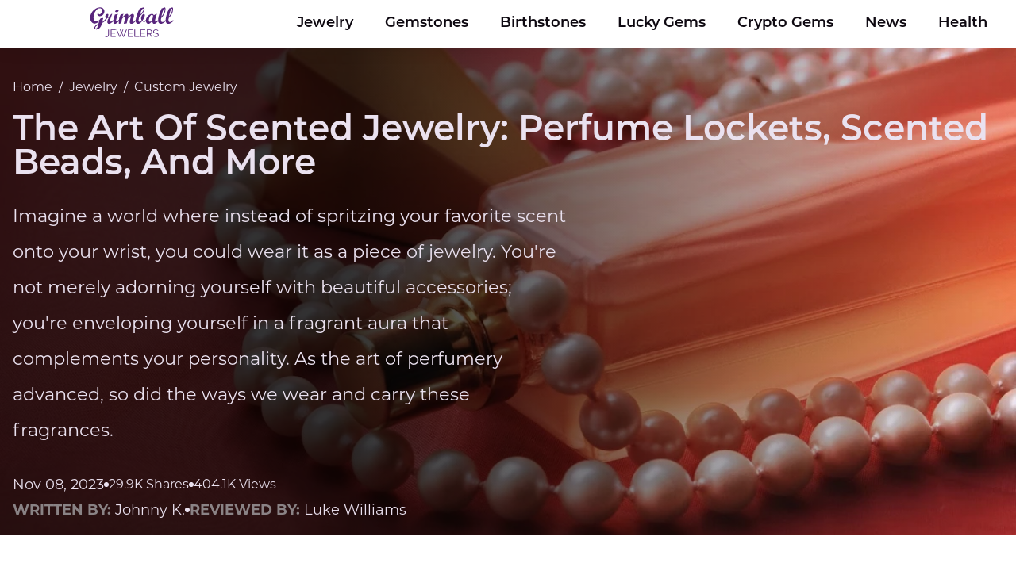

--- FILE ---
content_type: text/html;charset=UTF-8
request_url: https://www.grimballjewelers.com/art-of-scented-jewelry-perfume-lockets-scented-beads-and-more/
body_size: 24229
content:
<!doctype html><html lang="en"><head><meta charset="UTF-8"><meta name="viewport" content="width=device-width"><link data-chunk="main" rel="preload" as="script" href="https://www.grimballjewelers.com/8674aed3d60466c5603c06bc802ce1825368705a.js" async=""/><link data-chunk="main" rel="preload" as="script" href="https://www.grimballjewelers.com/6e781ab2c24bba057e5baa94fd0b47f1f371ffdf.js" async=""/><link data-chunk="main" rel="preload" as="script" href="https://www.grimballjewelers.com/3f8db2ccb083a97ab8283628ea8c33ce209ae293.js" async=""/><link data-chunk="main" rel="preload" as="script" href="https://www.grimballjewelers.com/7da5203f665ee5242df2efdf84ea7a88fbf64df0.js" async=""/><link data-chunk="main" rel="preload" as="script" href="https://www.grimballjewelers.com/5fb7d36e764d7a163faab330a672518a603c7f40.js" async=""/><link data-chunk="main" rel="preload" as="script" href="https://www.grimballjewelers.com/197e589252111ed6e5d4e109e74c9df41ba5a41d.js" async=""/><link data-chunk="main" rel="preload" as="script" href="https://www.grimballjewelers.com/738f90ab45f8f3cbbdfaaf905bcb0d2c3d0498c9.js" async=""/><link data-chunk="main" rel="preload" as="script" href="https://www.grimballjewelers.com/5541ba7562167b41c93fd6858574c67b17158bad.js" async=""/><link data-chunk="main" rel="preload" as="script" href="https://www.grimballjewelers.com/110c5d127f6ce607083a73146e6b502a3da6a60d.js" async=""/><link data-chunk="main" rel="preload" as="script" href="https://www.grimballjewelers.com/b85627885a3dc5136473a55f53e3c0dafd2c4d91.js" async=""/><link data-chunk="main" rel="preload" as="script" href="https://www.grimballjewelers.com/9202f0eb94d12d15cac5086ef3a1e5ccba83bae7.js" async=""/><link data-chunk="main" rel="preload" as="script" href="https://www.grimballjewelers.com/402e822da7d604302ff6d415104d145c3c17e639.js" async=""/><link data-chunk="main" rel="preload" as="script" href="https://www.grimballjewelers.com/1b848a4cfa2866465dba76d33c2b2b56f8d0c88b.js" async=""/><link data-chunk="main" rel="preload" as="script" href="https://www.grimballjewelers.com/13a6c2d0e30c3c3531bf0ee074659f8718b6caf8.js" async=""/><link data-chunk="main" rel="preload" as="script" href="https://www.grimballjewelers.com/221ac01e2da90ed006cf123c50633057adb8e96d.js" async=""/><link data-chunk="main" rel="preload" as="script" href="https://www.grimballjewelers.com/0dfee5f95e615b942721e2180929d0ff7814786f.js" async=""/><link data-chunk="main" rel="preload" as="script" href="https://www.grimballjewelers.com/0469f5cb8e3829bfa1c8230121ad27325a8c83d2.js" async=""/><link data-chunk="main" rel="preload" as="script" href="https://www.grimballjewelers.com/84dede9dab379782111944b55229a9711a33af55.js" async=""/><link data-chunk="main" rel="preload" as="script" href="https://www.grimballjewelers.com/ebf9a3fd40e7788b9f60796bc49ce1110f335e2d.js" async=""/><link data-chunk="main" rel="preload" as="script" href="https://www.grimballjewelers.com/489590e2a0afdb21b7d654ade6863084959663eb.js" async=""/><link data-chunk="main" rel="preload" as="script" href="https://www.grimballjewelers.com/3a476f6ae51e5a1a79990c6ff830eed3bb480f10.js" async=""/><link data-chunk="main" rel="preload" as="script" href="https://www.grimballjewelers.com/5d6e3f376701158442a6f8e9a415907f772b3ffe.js" async=""/><link data-chunk="main" rel="preload" as="script" href="https://www.grimballjewelers.com/2e92af9fa9c846cd39d1c7791b35f2d35e8a7b80.js" async=""/><link data-chunk="main" rel="preload" as="script" href="https://www.grimballjewelers.com/829253786e70d28671b15b381a8561d19c714bf5.js" async=""/><link data-chunk="main" rel="preload" as="script" href="https://www.grimballjewelers.com/a6deea20f94f2594b72d292e5581a4f489ae3b6a.js" async=""/><link data-chunk="main" rel="preload" as="script" href="https://www.grimballjewelers.com/cdc3c4facb43760a319344642a508b08fd577f73.js" async=""/><link data-chunk="main" rel="preload" as="script" href="https://www.grimballjewelers.com/6969c49b4cb03bd6dc6f78ebd5e202d1f2637742.js" async=""/><link data-chunk="main" rel="preload" as="script" href="https://www.grimballjewelers.com/f043968df2f37a134d3d46452bc20cf105239037.js" async=""/><link data-chunk="main" rel="preload" as="script" href="https://www.grimballjewelers.com/23cac8ccbf85847109d3ea3245c22d236ae5d685.js" async=""/><link data-chunk="main" rel="preload" as="script" href="https://www.grimballjewelers.com/2931235a2640f94f37ac32ef399c25641ef04e89.js" async=""/><link data-chunk="main" rel="preload" as="script" href="https://www.grimballjewelers.com/04aa708180c3042bd1aa464c1bfb8ae6b917f1be.js" async=""/><link data-chunk="main" rel="preload" as="script" href="https://www.grimballjewelers.com/285fffe58ff15aab3d6d3f936d5f42e1705ebf18.js" async=""/><link data-chunk="main" rel="preload" as="script" href="https://www.grimballjewelers.com/8e79264a92a82a85d88d9207684a467063fc85cd.js" async=""/><link data-chunk="main" rel="preload" as="script" href="https://www.grimballjewelers.com/07d3394e38c851cadb9c932f6ee4a4d67b6375e7.js" async=""/><link data-chunk="main" rel="preload" as="script" href="https://www.grimballjewelers.com/76055484af8a8afd39e15ddf38a1aaafc6e15de3.js" async=""/><link data-chunk="main" rel="preload" as="script" href="https://www.grimballjewelers.com/9a0c921ec1467976e07ba63e96faf675c842f173.js" async=""/><link data-chunk="main" rel="preload" as="script" href="https://www.grimballjewelers.com/7788182f7791ac2f43b75db9d6b120a8549f89ca.js" async=""/><link data-chunk="main" rel="preload" as="script" href="https://www.grimballjewelers.com/5682f19ab6d1cc70b610e9fa49991e889c45697c.js" async=""/><link data-chunk="main" rel="preload" as="script" href="https://www.grimballjewelers.com/514f7c6c302ba769662ca5aba475eea0166befaa.js" async=""/><link data-chunk="main" rel="preload" as="script" href="https://www.grimballjewelers.com/513a2a82c4f81ba5f48386712311a11163e41257.js" async=""/><link data-chunk="main" rel="preload" as="script" href="https://www.grimballjewelers.com/fc4ba76aaa9ee2e832df2fe83b31d6d12d82c5f4.js" async=""/><link data-chunk="main" rel="preload" as="script" href="https://www.grimballjewelers.com/d0b30cea37f58dbb4cbfc3b654ee63b726aba693.js" async=""/><link data-chunk="main" rel="preload" as="script" href="https://www.grimballjewelers.com/9ae71295a3a20cc1d111ca99c6d9184146225eb3.js" async=""/><link data-chunk="main" rel="preload" as="script" href="https://www.grimballjewelers.com/7e782701c57d94da4cf62fae7020f6199dc0925d.js" async=""/><link data-chunk="Learner-page-LearnerTemplateEntry" rel="preload" as="script" href="https://www.grimballjewelers.com/f2e326b88f9a865272c9423a72e322645c77d285.js" async=""/><link data-chunk="Learner-page-LearnerTemplateEntry" rel="preload" as="script" href="https://www.grimballjewelers.com/6a54caa993811f72965d6ebe3a026e3731473ce7.js" async=""/><link data-chunk="Learner-page-LearnerTemplateEntry" rel="preload" as="script" href="https://www.grimballjewelers.com/955d12e85b8cffebbeeba89b80701343e83a3d4d.js" async=""/><link data-chunk="Learner-page-LearnerTemplateEntry" rel="preload" as="script" href="https://www.grimballjewelers.com/a416a4800220f5d718fedbefc526a779af99bf32.js" async=""/><link data-chunk="Learner-page-LearnerTemplateEntry" rel="preload" as="script" href="https://www.grimballjewelers.com/7bd60aac964199af5a7fc8548eb372db6fed311f.js" async=""/><link data-chunk="Learner-page-LearnerTemplateEntry" rel="preload" as="script" href="https://www.grimballjewelers.com/080819776f227abd7798f21f4b2eff723924cd9f.js" async=""/><title data-react-helmet="true">The Art Of Scented Jewelry: Perfume Lockets, Scented Beads, And More</title><meta data-react-helmet="true" name="description" content="Imagine a world where instead of spritzing your favorite scent onto your wrist, you could wear it as a piece of jewelry. You&#x27;re not merely adorning yourself with beautiful accessories; you&#x27;re enveloping yourself in a fragrant aura that complements your personality. As the art of perfumery advanced, so did the ways we wear and carry these fragrances."/><meta data-react-helmet="true" property="og:url" content="https://www.grimballjewelers.com/art-of-scented-jewelry-perfume-lockets-scented-beads-and-more/"/><meta data-react-helmet="true" property="og:title" content="The Art Of Scented Jewelry: Perfume Lockets, Scented Beads, And More"/><meta data-react-helmet="true" property="og:description" content="Imagine a world where instead of spritzing your favorite scent onto your wrist, you could wear it as a piece of jewelry. You&#x27;re not merely adorning yourself with beautiful accessories; you&#x27;re enveloping yourself in a fragrant aura that complements your personality. As the art of perfumery advanced, so did the ways we wear and carry these fragrances."/><meta data-react-helmet="true" property="og:locale" content="en_US"/><meta data-react-helmet="true" property="og:type" content="article"/><meta data-react-helmet="true" property="og:site_name" content="www.grimballjewelers.com"/><meta data-react-helmet="true" name="robots" content="index, follow, max-image-preview:large"/><meta data-react-helmet="true" property="og:image" content="https://www.grimballjewelers.com/wp-content/uploads/2023/11/07d39e1c69b5501d/art-of-scented-jewelry-1200x630.webp"/><meta data-react-helmet="true" name="mobile-web-app-capable" content="yes"/><meta data-react-helmet="true" name="theme-color" content="#fff"/><meta data-react-helmet="true" name="application-name" content="www.grimballjewelers.com"/><meta data-react-helmet="true" name="apple-mobile-web-app-capable" content="yes"/><meta data-react-helmet="true" name="apple-mobile-web-app-status-bar-style" content="default"/><meta data-react-helmet="true" name="apple-mobile-web-app-title" content="BER"/><meta data-react-helmet="true" name="msapplication-TileColor" content="#fff"/><meta data-react-helmet="true" name="msapplication-TileImage" content="/mstile-144x144.png"/><meta data-react-helmet="true" name="msapplication-config" content="/browserconfig.xml"/><meta data-react-helmet="true" name="generator" content="WordPress 6.6.2"/><link data-react-helmet="true" rel="canonical" href="https://www.grimballjewelers.com/art-of-scented-jewelry-perfume-lockets-scented-beads-and-more/"/><link data-react-helmet="true" rel="icon" type="image/x-icon" href="/favicon.ico"/><link data-react-helmet="true" rel="icon" type="image/png" sizes="16x16" href="/favicon-16x16.png"/><link data-react-helmet="true" rel="icon" type="image/png" sizes="32x32" href="/favicon-32x32.png"/><link data-react-helmet="true" rel="icon" type="image/png" sizes="48x48" href="/favicon-48x48.png"/><link data-react-helmet="true" rel="manifest" href="/manifest.webmanifest"/><link data-react-helmet="true" rel="apple-touch-icon" sizes="57x57" href="/apple-touch-icon-57x57.png"/><link data-react-helmet="true" rel="apple-touch-icon" sizes="60x60" href="/apple-touch-icon-60x60.png"/><link data-react-helmet="true" rel="apple-touch-icon" sizes="72x72" href="/apple-touch-icon-72x72.png"/><link data-react-helmet="true" rel="apple-touch-icon" sizes="76x76" href="/apple-touch-icon-76x76.png"/><link data-react-helmet="true" rel="apple-touch-icon" sizes="114x114" href="/apple-touch-icon-114x114.png"/><link data-react-helmet="true" rel="apple-touch-icon" sizes="120x120" href="/apple-touch-icon-120x120.png"/><link data-react-helmet="true" rel="apple-touch-icon" sizes="144x144" href="/apple-touch-icon-144x144.png"/><link data-react-helmet="true" rel="apple-touch-icon" sizes="152x152" href="/apple-touch-icon-152x152.png"/><link data-react-helmet="true" rel="apple-touch-icon" sizes="167x167" href="/apple-touch-icon-167x167.png"/><link data-react-helmet="true" rel="apple-touch-icon" sizes="180x180" href="/apple-touch-icon-180x180.png"/><link data-react-helmet="true" rel="apple-touch-icon" sizes="1024x1024" href="/apple-touch-icon-1024x1024.png"/><link data-react-helmet="true" rel="apple-touch-startup-image" media="(device-width: 320px) and (device-height: 568px) and (-webkit-device-pixel-ratio: 2) and (orientation: portrait)" href="/apple-touch-startup-image-640x1136.png"/><link data-react-helmet="true" rel="apple-touch-startup-image" media="(device-width: 320px) and (device-height: 568px) and (-webkit-device-pixel-ratio: 2) and (orientation: landscape)" href="/apple-touch-startup-image-1136x640.png"/><link data-react-helmet="true" rel="apple-touch-startup-image" media="(device-width: 375px) and (device-height: 667px) and (-webkit-device-pixel-ratio: 2) and (orientation: portrait)" href="/apple-touch-startup-image-750x1334.png"/><link data-react-helmet="true" rel="apple-touch-startup-image" media="(device-width: 375px) and (device-height: 667px) and (-webkit-device-pixel-ratio: 2) and (orientation: landscape)" href="/apple-touch-startup-image-1334x750.png"/><link data-react-helmet="true" rel="apple-touch-startup-image" media="(device-width: 375px) and (device-height: 812px) and (-webkit-device-pixel-ratio: 3) and (orientation: portrait)" href="/apple-touch-startup-image-1125x2436.png"/><link data-react-helmet="true" rel="apple-touch-startup-image" media="(device-width: 375px) and (device-height: 812px) and (-webkit-device-pixel-ratio: 3) and (orientation: landscape)" href="/apple-touch-startup-image-2436x1125.png"/><link data-react-helmet="true" rel="apple-touch-startup-image" media="(device-width: 390px) and (device-height: 844px) and (-webkit-device-pixel-ratio: 3) and (orientation: portrait)" href="/apple-touch-startup-image-1170x2532.png"/><link data-react-helmet="true" rel="apple-touch-startup-image" media="(device-width: 390px) and (device-height: 844px) and (-webkit-device-pixel-ratio: 3) and (orientation: landscape)" href="/apple-touch-startup-image-2532x1170.png"/><link data-react-helmet="true" rel="apple-touch-startup-image" media="(device-width: 414px) and (device-height: 896px) and (-webkit-device-pixel-ratio: 2) and (orientation: portrait)" href="/apple-touch-startup-image-828x1792.png"/><link data-react-helmet="true" rel="apple-touch-startup-image" media="(device-width: 414px) and (device-height: 896px) and (-webkit-device-pixel-ratio: 2) and (orientation: landscape)" href="/apple-touch-startup-image-1792x828.png"/><link data-react-helmet="true" rel="apple-touch-startup-image" media="(device-width: 414px) and (device-height: 896px) and (-webkit-device-pixel-ratio: 3) and (orientation: portrait)" href="/apple-touch-startup-image-1242x2688.png"/><link data-react-helmet="true" rel="apple-touch-startup-image" media="(device-width: 414px) and (device-height: 896px) and (-webkit-device-pixel-ratio: 3) and (orientation: landscape)" href="/apple-touch-startup-image-2688x1242.png"/><link data-react-helmet="true" rel="apple-touch-startup-image" media="(device-width: 414px) and (device-height: 736px) and (-webkit-device-pixel-ratio: 3) and (orientation: portrait)" href="/apple-touch-startup-image-1242x2208.png"/><link data-react-helmet="true" rel="apple-touch-startup-image" media="(device-width: 414px) and (device-height: 736px) and (-webkit-device-pixel-ratio: 3) and (orientation: landscape)" href="/apple-touch-startup-image-2208x1242.png"/><link data-react-helmet="true" rel="apple-touch-startup-image" media="(device-width: 428px) and (device-height: 926px) and (-webkit-device-pixel-ratio: 3) and (orientation: portrait)" href="/apple-touch-startup-image-1284x2778.png"/><link data-react-helmet="true" rel="apple-touch-startup-image" media="(device-width: 428px) and (device-height: 926px) and (-webkit-device-pixel-ratio: 3) and (orientation: landscape)" href="/apple-touch-startup-image-2778x1284.png"/><link data-react-helmet="true" rel="apple-touch-startup-image" media="(device-width: 768px) and (device-height: 1024px) and (-webkit-device-pixel-ratio: 2) and (orientation: portrait)" href="/apple-touch-startup-image-1536x2048.png"/><link data-react-helmet="true" rel="apple-touch-startup-image" media="(device-width: 768px) and (device-height: 1024px) and (-webkit-device-pixel-ratio: 2) and (orientation: landscape)" href="/apple-touch-startup-image-2048x1536.png"/><link data-react-helmet="true" rel="apple-touch-startup-image" media="(device-width: 810px) and (device-height: 1080px) and (-webkit-device-pixel-ratio: 2) and (orientation: portrait)" href="/apple-touch-startup-image-1620x2160.png"/><link data-react-helmet="true" rel="apple-touch-startup-image" media="(device-width: 810px) and (device-height: 1080px) and (-webkit-device-pixel-ratio: 2) and (orientation: landscape)" href="/apple-touch-startup-image-2160x1620.png"/><link data-react-helmet="true" rel="apple-touch-startup-image" media="(device-width: 834px) and (device-height: 1194px) and (-webkit-device-pixel-ratio: 2) and (orientation: portrait)" href="/apple-touch-startup-image-1668x2388.png"/><link data-react-helmet="true" rel="apple-touch-startup-image" media="(device-width: 834px) and (device-height: 1194px) and (-webkit-device-pixel-ratio: 2) and (orientation: landscape)" href="/apple-touch-startup-image-2388x1668.png"/><link data-react-helmet="true" rel="apple-touch-startup-image" media="(device-width: 834px) and (device-height: 1112px) and (-webkit-device-pixel-ratio: 2) and (orientation: portrait)" href="/apple-touch-startup-image-1668x2224.png"/><link data-react-helmet="true" rel="apple-touch-startup-image" media="(device-width: 834px) and (device-height: 1112px) and (-webkit-device-pixel-ratio: 2) and (orientation: landscape)" href="/apple-touch-startup-image-2224x1668.png"/><link data-react-helmet="true" rel="apple-touch-startup-image" media="(device-width: 1024px) and (device-height: 1366px) and (-webkit-device-pixel-ratio: 2) and (orientation: portrait)" href="/apple-touch-startup-image-2048x2732.png"/><link data-react-helmet="true" rel="apple-touch-startup-image" media="(device-width: 1024px) and (device-height: 1366px) and (-webkit-device-pixel-ratio: 2) and (orientation: landscape)" href="/apple-touch-startup-image-2732x2048.png"/><link data-react-helmet="true" rel="yandex-tableau-widget" href="/yandex-browser-manifest.json"/></head><body><div id=root><script type="application/ld+json">{"@context":"https://schema.org","@graph":[{"@type":"WebPage","@id":"https://www.grimballjewelers.com/art-of-scented-jewelry-perfume-lockets-scented-beads-and-more/","primaryImageOfPage":{"@type":"ImageObject","@id":"https://www.grimballjewelers.com/wp-content/uploads/2023/11/07d39e1c69b5501d/art-of-scented-jewelry.jpeg","width":"1600","height":"1064","caption":"Art Of Scented Jewelry"},"dateModified":"2023-11-08T12:48:18.541Z","datePublished":"2023-11-08T12:55:55.466Z","lastReviewed":"2023-11-08T12:55:55.491Z","inLanguage":"en-US","mainEntity":[],"name":"The Art Of Scented Jewelry: Perfume Lockets, Scented Beads, And More","description":"Imagine a world where instead of spritzing your favorite scent onto your wrist, you could wear it as a piece of jewelry. You're not merely adorning yourself with beautiful accessories; you're enveloping yourself in a fragrant aura that complements your personality. As the art of perfumery advanced, so did the ways we wear and carry these fragrances.","publisher":{"@type":"Organization","@id":"https://www.grimballjewelers.com#organization","name":"www.grimballjewelers.com","logo":{"@type":"ImageObject","@id":"https://www.grimballjewelers.com/#logo","url":"https://www.grimballjewelers.com/logo.svg","caption":"www.grimballjewelers.com","width":"150","height":"150"}},"breadcrumb":[{"@type":"BreadcrumbList","itemListElement":[{"@type":"ListItem","position":1,"name":"Jewelry","item":"https://www.grimballjewelers.com/jewelry/"}]},{"@type":"BreadcrumbList","itemListElement":[{"@type":"ListItem","position":2,"name":"Custom Jewelry","item":"https://www.grimballjewelers.com/jewelry/custom/"}]}]}]}</script><style data-emotion="dxwaec-global x5l2qv">body{margin:0px;padding:0px;}</style><style data-emotion="dxwaec-global f479oe">@import url("https://p.typekit.net/p.css?s=1&k=jdc3pdv&ht=tk&f=16353.37464.37465.37466.37467&a=164127859&app=typekit&e=css");@font-face{font-family:"montserrat";src:url("https://use.typekit.net/af/32b0e4/00000000000000007735a185/30/l?primer=7cdcb44be4a7db8877ffa5c0007b8dd865b3bbc383831fe2ea177f62257a9191&fvd=n4&v=3") format("woff2"),url("https://use.typekit.net/af/32b0e4/00000000000000007735a185/30/d?primer=7cdcb44be4a7db8877ffa5c0007b8dd865b3bbc383831fe2ea177f62257a9191&fvd=n4&v=3") format("woff"),url("https://use.typekit.net/af/32b0e4/00000000000000007735a185/30/a?primer=7cdcb44be4a7db8877ffa5c0007b8dd865b3bbc383831fe2ea177f62257a9191&fvd=n4&v=3") format("opentype");font-display:auto;font-style:normal;font-weight:400;font-stretch:normal;}@font-face{font-family:"montserrat";src:url("https://use.typekit.net/af/2180b4/00000000000000007735a193/30/l?primer=7cdcb44be4a7db8877ffa5c0007b8dd865b3bbc383831fe2ea177f62257a9191&fvd=n6&v=3") format("woff2"),url("https://use.typekit.net/af/2180b4/00000000000000007735a193/30/d?primer=7cdcb44be4a7db8877ffa5c0007b8dd865b3bbc383831fe2ea177f62257a9191&fvd=n6&v=3") format("woff"),url("https://use.typekit.net/af/2180b4/00000000000000007735a193/30/a?primer=7cdcb44be4a7db8877ffa5c0007b8dd865b3bbc383831fe2ea177f62257a9191&fvd=n6&v=3") format("opentype");font-display:auto;font-style:normal;font-weight:600;font-stretch:normal;}@font-face{font-family:"montserrat";src:url("https://use.typekit.net/af/89a47a/00000000000000007735a195/30/l?primer=7cdcb44be4a7db8877ffa5c0007b8dd865b3bbc383831fe2ea177f62257a9191&fvd=i6&v=3") format("woff2"),url("https://use.typekit.net/af/89a47a/00000000000000007735a195/30/d?primer=7cdcb44be4a7db8877ffa5c0007b8dd865b3bbc383831fe2ea177f62257a9191&fvd=i6&v=3") format("woff"),url("https://use.typekit.net/af/89a47a/00000000000000007735a195/30/a?primer=7cdcb44be4a7db8877ffa5c0007b8dd865b3bbc383831fe2ea177f62257a9191&fvd=i6&v=3") format("opentype");font-display:auto;font-style:italic;font-weight:600;font-stretch:normal;}@font-face{font-family:"montserrat";src:url("https://use.typekit.net/af/73dbad/00000000000000007735a197/30/l?primer=7cdcb44be4a7db8877ffa5c0007b8dd865b3bbc383831fe2ea177f62257a9191&fvd=n7&v=3") format("woff2"),url("https://use.typekit.net/af/73dbad/00000000000000007735a197/30/d?primer=7cdcb44be4a7db8877ffa5c0007b8dd865b3bbc383831fe2ea177f62257a9191&fvd=n7&v=3") format("woff"),url("https://use.typekit.net/af/73dbad/00000000000000007735a197/30/a?primer=7cdcb44be4a7db8877ffa5c0007b8dd865b3bbc383831fe2ea177f62257a9191&fvd=n7&v=3") format("opentype");font-display:auto;font-style:normal;font-weight:700;font-stretch:normal;}@font-face{font-family:"montserrat";src:url("https://use.typekit.net/af/6d739b/00000000000000007735a19a/30/l?primer=7cdcb44be4a7db8877ffa5c0007b8dd865b3bbc383831fe2ea177f62257a9191&fvd=i7&v=3") format("woff2"),url("https://use.typekit.net/af/6d739b/00000000000000007735a19a/30/d?primer=7cdcb44be4a7db8877ffa5c0007b8dd865b3bbc383831fe2ea177f62257a9191&fvd=i7&v=3") format("woff"),url("https://use.typekit.net/af/6d739b/00000000000000007735a19a/30/a?primer=7cdcb44be4a7db8877ffa5c0007b8dd865b3bbc383831fe2ea177f62257a9191&fvd=i7&v=3") format("opentype");font-display:auto;font-style:italic;font-weight:700;font-stretch:normal;}</style><style data-emotion="dxwaec 1yi755u">.dxwaec-1yi755u{min-height:100vh;display:-webkit-box;display:-webkit-flex;display:-ms-flexbox;display:flex;-webkit-flex-direction:column;-ms-flex-direction:column;flex-direction:column;}</style><div class="dxwaec-1yi755u eyk1v520"><div><style data-emotion="dxwaec 1ex4zi6">.dxwaec-1ex4zi6{position:relative;z-index:1000;}</style><div class="dxwaec-1ex4zi6 e1jso6i70"><style data-emotion="dxwaec oc45ka">@media (min-width: 0px) and (max-width: 460px){.dxwaec-oc45ka{display:block;}}@media (min-width: 461px) and (max-width: 768px){.dxwaec-oc45ka{display:block;}}@media (min-width: 769px) and (max-width: 1023px){.dxwaec-oc45ka{display:none;}}@media (min-width: 1024px) and (max-width: 10000px){.dxwaec-oc45ka{display:none;}}</style><div class="dxwaec-oc45ka"><nav class="dxwaec-0 e1x3vlnc3"><style data-emotion="dxwaec 1f6obr">.dxwaec-1f6obr{box-sizing:border-box;padding:16px;}</style><div class="dxwaec-1f6obr e1x3vlnc0"><style data-emotion="dxwaec 1pyh7nk">.dxwaec-1pyh7nk{display:-webkit-box;display:-webkit-flex;display:-ms-flexbox;display:flex;-webkit-box-pack:justify;-webkit-justify-content:space-between;justify-content:space-between;position:relative;-webkit-align-items:center;-webkit-box-align:center;-ms-flex-align:center;align-items:center;}</style><div class="dxwaec-1pyh7nk e1x3vlnc1"><style data-emotion="dxwaec 16dl711">.dxwaec-16dl711{height:40px;display:-webkit-box;display:-webkit-flex;display:-ms-flexbox;display:flex;-webkit-align-items:center;-webkit-box-align:center;-ms-flex-align:center;align-items:center;}</style><div aria-label="Go to Home Page" class="dxwaec-16dl711 e1x3vlnc4"><style data-emotion="dxwaec 18e4vzk">.dxwaec-18e4vzk{display:inline-block;-webkit-text-decoration:none;text-decoration:none;}</style><a href="/" class="dxwaec-18e4vzk egugs6u0"><style data-emotion="dxwaec gjrbiz">.dxwaec-gjrbiz{max-width:100%;width:-webkit-fit-content;width:-moz-fit-content;width:fit-content;}</style><img src="/logo.svg" width="107" height="40" alt="Logo for www.grimballjewelers.com" class="dxwaec-gjrbiz eyuscx80"/></a></div><style data-emotion="dxwaec 4qwy10">.dxwaec-4qwy10{padding:12px 16px;border-radius:8px;display:-webkit-box;display:-webkit-flex;display:-ms-flexbox;display:flex;background:hsl(277, 29%, 91%);}.dxwaec-4qwy10:hover{cursor:pointer;}</style><span class="dxwaec-4qwy10 e11mj32h2"><style data-emotion="dxwaec d7f1gc">.dxwaec-d7f1gc{width:20px;height:16px;}</style><svg xmlns="http://www.w3.org/2000/svg" width="20" height="16" viewBox="0 0 20 16" fill="none" class="dxwaec-d7f1gc e11mj32h1"><style data-emotion="dxwaec ddvudy">.dxwaec-ddvudy{fill:hsl(277, 29%, 20.8%);}</style><path d="M1.42857 0H8.57143C8.95031 0 9.31367 0.168571 9.58158 0.468629C9.84949 0.768687 10 1.17565 10 1.6C10 2.02435 9.84949 2.43131 9.58158 2.73137C9.31367 3.03143 8.95031 3.2 8.57143 3.2H1.42857C1.04969 3.2 0.686328 3.03143 0.418419 2.73137C0.15051 2.43131 0 2.02435 0 1.6C0 1.17565 0.15051 0.768687 0.418419 0.468629C0.686328 0.168571 1.04969 0 1.42857 0ZM11.4286 12.8H18.5714C18.9503 12.8 19.3137 12.9686 19.5816 13.2686C19.8495 13.5687 20 13.9757 20 14.4C20 14.8243 19.8495 15.2313 19.5816 15.5314C19.3137 15.8314 18.9503 16 18.5714 16H11.4286C11.0497 16 10.6863 15.8314 10.4184 15.5314C10.1505 15.2313 10 14.8243 10 14.4C10 13.9757 10.1505 13.5687 10.4184 13.2686C10.6863 12.9686 11.0497 12.8 11.4286 12.8ZM1.42857 6.4H18.5714C18.9503 6.4 19.3137 6.56857 19.5816 6.86863C19.8495 7.16869 20 7.57565 20 8C20 8.42435 19.8495 8.83131 19.5816 9.13137C19.3137 9.43143 18.9503 9.6 18.5714 9.6H1.42857C1.04969 9.6 0.686328 9.43143 0.418419 9.13137C0.15051 8.83131 0 8.42435 0 8C0 7.57565 0.15051 7.16869 0.418419 6.86863C0.686328 6.56857 1.04969 6.4 1.42857 6.4Z" class="dxwaec-ddvudy e11mj32h0"></path></svg></span></div></div><style data-emotion="dxwaec 95jrl3">.dxwaec-95jrl3{box-sizing:border-box;position:absolute;border-bottom:3px solid black;background:white;top:100%;z-index:100;width:100%;opacity:0;-webkit-transition:0.3s all;transition:0.3s all;padding:1em;padding-top:0;}</style><div style="opacity:0;pointer-events:none" class="dxwaec-95jrl3 epfyppt1"><style data-emotion="dxwaec 146yb0q">.dxwaec-146yb0q{font-weight:400;font-style:normal;font-variant-numeric:lining-nums;line-height:1.45;overflow-wrap:break-word;font-family:montserrat;line-height:36px;display:-webkit-box;display:-webkit-flex;display:-ms-flexbox;display:flex;-webkit-padding-start:0;padding-inline-start:0;margin-block-end:0;margin-block-start:0;display:-webkit-box;display:-webkit-flex;display:-ms-flexbox;display:flex;margin-top:40px;-webkit-flex-direction:column;-ms-flex-direction:column;flex-direction:column;gap:60px;}@media (min-width: 769px) and (max-width: 10000px){.dxwaec-146yb0q{font-size:22px;}}@media (min-width: 0px) and (max-width: 768px){.dxwaec-146yb0q{font-size:20px;}}</style><ul class="dxwaec-146yb0q epfyppt7"><style data-emotion="dxwaec vkowgn">.dxwaec-vkowgn{font-weight:400;font-style:normal;font-variant-numeric:lining-nums;line-height:1.45;overflow-wrap:break-word;font-family:montserrat;line-height:36px;list-style:none;background-image:none;-webkit-background-position:0;background-position:0;}@media (min-width: 769px) and (max-width: 10000px){.dxwaec-vkowgn{font-size:18px;}}@media (min-width: 0px) and (max-width: 768px){.dxwaec-vkowgn{font-size:16px;}}</style><li class="dxwaec-vkowgn epfyppt6"><style data-emotion="dxwaec 1eea87y">.dxwaec-1eea87y{font-weight:400;font-style:normal;font-variant-numeric:lining-nums;line-height:1.45;overflow-wrap:break-word;font-family:montserrat;line-height:36px;color:hsl(277, 29%, 5.200000000000003%);-webkit-text-decoration:none;text-decoration:none;display:inline-block;cursor:pointer;display:-webkit-inline-box;display:-webkit-inline-flex;display:-ms-inline-flexbox;display:inline-flex;gap:16px;-webkit-align-items:center;-webkit-box-align:center;-ms-flex-align:center;align-items:center;}.dxwaec-1eea87y:hover{-webkit-text-decoration:underline;text-decoration:underline;}</style><a href="/jewelry/" class="dxwaec-1eea87y epfyppt5"><style data-emotion="dxwaec ydd53q">.dxwaec-ydd53q{font-weight:400;font-style:normal;font-variant-numeric:lining-nums;line-height:1.45;overflow-wrap:break-word;font-family:montserrat;line-height:36px;font-size:16px;line-height:32px;font-size:18px;text-transform:uppercase;font-weight:700;line-height:100%;color:hsl(277, 29%, 36.4%);}</style><span class="dxwaec-ydd53q epfyppt4">Jewelry</span><style data-emotion="dxwaec 181a6vs">.dxwaec-181a6vs{width:16px;height:17px;stroke-width:2px;stroke:hsl(277, 29%, 36.4%);}</style><svg xmlns="http://www.w3.org/2000/svg" width="17" height="16" viewBox="0 0 17 16" fill="none" class="dxwaec-181a6vs epfyppt0"><path d="M16.7071 8.70711C17.0976 8.31658 17.0976 7.68342 16.7071 7.29289L10.3431 0.928932C9.95262 0.538408 9.31946 0.538408 8.92893 0.928932C8.53841 1.31946 8.53841 1.95262 8.92893 2.34315L14.5858 8L8.92893 13.6569C8.53841 14.0474 8.53841 14.6805 8.92893 15.0711C9.31946 15.4616 9.95262 15.4616 10.3431 15.0711L16.7071 8.70711ZM0 9H16V7H0V9Z"></path></svg></a><style data-emotion="dxwaec 1ybf0w9">.dxwaec-1ybf0w9{display:-webkit-box;display:-webkit-flex;display:-ms-flexbox;display:flex;-webkit-flex-direction:row;-ms-flex-direction:row;flex-direction:row;-webkit-box-flex-wrap:wrap;-webkit-flex-wrap:wrap;-ms-flex-wrap:wrap;flex-wrap:wrap;width:100%;row-gap:20px;-webkit-column-gap:10%;column-gap:10%;}</style><div class="dxwaec-1ybf0w9 epfyppt3"><style data-emotion="dxwaec 1awgasr">.dxwaec-1awgasr{font-weight:400;font-style:normal;font-variant-numeric:lining-nums;line-height:1.45;overflow-wrap:break-word;font-family:montserrat;line-height:36px;color:hsl(277, 29%, 5.200000000000003%);-webkit-text-decoration:none;text-decoration:none;display:inline-block;cursor:pointer;font-weight:400;font-style:normal;font-variant-numeric:lining-nums;line-height:1.45;overflow-wrap:break-word;font-family:neue-haas-grotesk-display-pro,montserrat;font-weight:600;font-size:18px;font-weight:500;line-height:24px;}.dxwaec-1awgasr:hover{-webkit-text-decoration:underline;text-decoration:underline;}</style><a href="/jewelry/custom/" class="dxwaec-1awgasr epfyppt2">Custom Jewelry</a><a href="/platinum/" class="dxwaec-1awgasr epfyppt2">Platinum</a><a href="/gold/" class="dxwaec-1awgasr epfyppt2">Gold</a><a href="/silver/" class="dxwaec-1awgasr epfyppt2">Silver</a><a href="/bracelets/" class="dxwaec-1awgasr epfyppt2">Bracelets</a><a href="/rings/" class="dxwaec-1awgasr epfyppt2">Rings</a><a href="/earrings/" class="dxwaec-1awgasr epfyppt2">Earrings</a><a href="/necklaces/" class="dxwaec-1awgasr epfyppt2">Necklaces</a><a href="/pendants/" class="dxwaec-1awgasr epfyppt2">Pendants</a><a href="/cufflinks/" class="dxwaec-1awgasr epfyppt2">Cufflinks</a><a href="/diamonds/" class="dxwaec-1awgasr epfyppt2">Diamonds</a><a href="/vintage/" class="dxwaec-1awgasr epfyppt2">Vintage</a><a href="/engagement/wedding/" class="dxwaec-1awgasr epfyppt2">Engagement &amp; Wedding</a></div></li><li class="dxwaec-vkowgn epfyppt6"><a href="/gemstones/" class="dxwaec-1eea87y epfyppt5"><span class="dxwaec-ydd53q epfyppt4">Gemstones</span><svg xmlns="http://www.w3.org/2000/svg" width="17" height="16" viewBox="0 0 17 16" fill="none" class="dxwaec-181a6vs epfyppt0"><path d="M16.7071 8.70711C17.0976 8.31658 17.0976 7.68342 16.7071 7.29289L10.3431 0.928932C9.95262 0.538408 9.31946 0.538408 8.92893 0.928932C8.53841 1.31946 8.53841 1.95262 8.92893 2.34315L14.5858 8L8.92893 13.6569C8.53841 14.0474 8.53841 14.6805 8.92893 15.0711C9.31946 15.4616 9.95262 15.4616 10.3431 15.0711L16.7071 8.70711ZM0 9H16V7H0V9Z"></path></svg></a><div class="dxwaec-1ybf0w9 epfyppt3"><a href="/gemstones/crystals/" class="dxwaec-1awgasr epfyppt2">Crystals</a><a href="/gemstones/tourmaline/" class="dxwaec-1awgasr epfyppt2">Tourmaline</a><a href="/gemstones/amethyst/" class="dxwaec-1awgasr epfyppt2">Amethyst</a><a href="/gemstones/sapphire/" class="dxwaec-1awgasr epfyppt2">Sapphire</a><a href="/gemstones/onyx/" class="dxwaec-1awgasr epfyppt2">Onyx</a><a href="/gemstones/aventurine/" class="dxwaec-1awgasr epfyppt2">Aventurine</a><a href="/gemstones/zoisite/" class="dxwaec-1awgasr epfyppt2">Zoisite</a><a href="/gemstones/prehnite/" class="dxwaec-1awgasr epfyppt2">Prehnite</a><a href="/gemstones/topaz/" class="dxwaec-1awgasr epfyppt2">Topaz</a><a href="/gemstones/kunzite/" class="dxwaec-1awgasr epfyppt2">Kunzite</a><a href="/gemstones/turquoise/" class="dxwaec-1awgasr epfyppt2">Turquoise</a><a href="/gemstones/sardonyx/" class="dxwaec-1awgasr epfyppt2">Sardonyx</a><a href="/gemstones/amazonite/" class="dxwaec-1awgasr epfyppt2">Amazonite</a><a href="/gemstones/chrysolite/" class="dxwaec-1awgasr epfyppt2">Chrysolite</a><a href="/gemstones/quartz/" class="dxwaec-1awgasr epfyppt2">Quartz</a><a href="/gemstones/lapis-lazuli/" class="dxwaec-1awgasr epfyppt2">Lapis Lazuli</a><a href="/gemstones/citrine/" class="dxwaec-1awgasr epfyppt2">Citrine</a><a href="/gemstones/star-ruby/" class="dxwaec-1awgasr epfyppt2">Star Ruby</a><a href="/gemstone/jacinth/" class="dxwaec-1awgasr epfyppt2">Jacinth</a><a href="/gemstones/opal/" class="dxwaec-1awgasr epfyppt2">Opal</a></div></li><li class="dxwaec-vkowgn epfyppt6"><a href="/birthstones/" class="dxwaec-1eea87y epfyppt5"><span class="dxwaec-ydd53q epfyppt4">Birthstones</span><svg xmlns="http://www.w3.org/2000/svg" width="17" height="16" viewBox="0 0 17 16" fill="none" class="dxwaec-181a6vs epfyppt0"><path d="M16.7071 8.70711C17.0976 8.31658 17.0976 7.68342 16.7071 7.29289L10.3431 0.928932C9.95262 0.538408 9.31946 0.538408 8.92893 0.928932C8.53841 1.31946 8.53841 1.95262 8.92893 2.34315L14.5858 8L8.92893 13.6569C8.53841 14.0474 8.53841 14.6805 8.92893 15.0711C9.31946 15.4616 9.95262 15.4616 10.3431 15.0711L16.7071 8.70711ZM0 9H16V7H0V9Z"></path></svg></a><div class="dxwaec-1ybf0w9 epfyppt3"><a href="/numerology/" class="dxwaec-1awgasr epfyppt2">Numerology</a></div></li><li class="dxwaec-vkowgn epfyppt6"><a href="/lucky-gems/" class="dxwaec-1eea87y epfyppt5"><span class="dxwaec-ydd53q epfyppt4">Lucky Gems</span><svg xmlns="http://www.w3.org/2000/svg" width="17" height="16" viewBox="0 0 17 16" fill="none" class="dxwaec-181a6vs epfyppt0"><path d="M16.7071 8.70711C17.0976 8.31658 17.0976 7.68342 16.7071 7.29289L10.3431 0.928932C9.95262 0.538408 9.31946 0.538408 8.92893 0.928932C8.53841 1.31946 8.53841 1.95262 8.92893 2.34315L14.5858 8L8.92893 13.6569C8.53841 14.0474 8.53841 14.6805 8.92893 15.0711C9.31946 15.4616 9.95262 15.4616 10.3431 15.0711L16.7071 8.70711ZM0 9H16V7H0V9Z"></path></svg></a><div class="dxwaec-1ybf0w9 epfyppt3"><a href="/casino/" class="dxwaec-1awgasr epfyppt2">Casino</a><a href="/money/" class="dxwaec-1awgasr epfyppt2">Money</a><a href="/love/" class="dxwaec-1awgasr epfyppt2">Love</a><a href="/career/" class="dxwaec-1awgasr epfyppt2">Career</a><a href="/crypto/" class="dxwaec-1awgasr epfyppt2">Crypto</a></div></li><li class="dxwaec-vkowgn epfyppt6"><a href="/crypto-gems/" class="dxwaec-1eea87y epfyppt5"><span class="dxwaec-ydd53q epfyppt4">Crypto Gems</span><svg xmlns="http://www.w3.org/2000/svg" width="17" height="16" viewBox="0 0 17 16" fill="none" class="dxwaec-181a6vs epfyppt0"><path d="M16.7071 8.70711C17.0976 8.31658 17.0976 7.68342 16.7071 7.29289L10.3431 0.928932C9.95262 0.538408 9.31946 0.538408 8.92893 0.928932C8.53841 1.31946 8.53841 1.95262 8.92893 2.34315L14.5858 8L8.92893 13.6569C8.53841 14.0474 8.53841 14.6805 8.92893 15.0711C9.31946 15.4616 9.95262 15.4616 10.3431 15.0711L16.7071 8.70711ZM0 9H16V7H0V9Z"></path></svg></a><div class="dxwaec-1ybf0w9 epfyppt3"><a href="/nft/" class="dxwaec-1awgasr epfyppt2">NFT</a></div></li><li class="dxwaec-vkowgn epfyppt6"><a href="/news/" class="dxwaec-1eea87y epfyppt5"><span class="dxwaec-ydd53q epfyppt4">News</span><svg xmlns="http://www.w3.org/2000/svg" width="17" height="16" viewBox="0 0 17 16" fill="none" class="dxwaec-181a6vs epfyppt0"><path d="M16.7071 8.70711C17.0976 8.31658 17.0976 7.68342 16.7071 7.29289L10.3431 0.928932C9.95262 0.538408 9.31946 0.538408 8.92893 0.928932C8.53841 1.31946 8.53841 1.95262 8.92893 2.34315L14.5858 8L8.92893 13.6569C8.53841 14.0474 8.53841 14.6805 8.92893 15.0711C9.31946 15.4616 9.95262 15.4616 10.3431 15.0711L16.7071 8.70711ZM0 9H16V7H0V9Z"></path></svg></a><div class="dxwaec-1ybf0w9 epfyppt3"></div></li><li class="dxwaec-vkowgn epfyppt6"><a href="/health/" class="dxwaec-1eea87y epfyppt5"><span class="dxwaec-ydd53q epfyppt4">Health</span><svg xmlns="http://www.w3.org/2000/svg" width="17" height="16" viewBox="0 0 17 16" fill="none" class="dxwaec-181a6vs epfyppt0"><path d="M16.7071 8.70711C17.0976 8.31658 17.0976 7.68342 16.7071 7.29289L10.3431 0.928932C9.95262 0.538408 9.31946 0.538408 8.92893 0.928932C8.53841 1.31946 8.53841 1.95262 8.92893 2.34315L14.5858 8L8.92893 13.6569C8.53841 14.0474 8.53841 14.6805 8.92893 15.0711C9.31946 15.4616 9.95262 15.4616 10.3431 15.0711L16.7071 8.70711ZM0 9H16V7H0V9Z"></path></svg></a><div class="dxwaec-1ybf0w9 epfyppt3"><a href="/sleep/" class="dxwaec-1awgasr epfyppt2">Sleep</a><a href="/reiki/crystals/" class="dxwaec-1awgasr epfyppt2">Reiki Crystals</a><a href="/cbd/" class="dxwaec-1awgasr epfyppt2">CBD</a></div></li></ul></div></nav></div><style data-emotion="dxwaec 1fregdv">@media (min-width: 0px) and (max-width: 460px){.dxwaec-1fregdv{display:none;}}@media (min-width: 461px) and (max-width: 768px){.dxwaec-1fregdv{display:none;}}@media (min-width: 769px) and (max-width: 1023px){.dxwaec-1fregdv{display:block;}}@media (min-width: 1024px) and (max-width: 10000px){.dxwaec-1fregdv{display:block;}}</style><div class="dxwaec-1fregdv"><style data-emotion="dxwaec 3caixi">.dxwaec-3caixi{width:100%;box-shadow:0px 0px 24px 0px rgba(0, 0, 0, 0.10);}</style><div class="dxwaec-3caixi e14iyoys15"><style data-emotion="dxwaec 1i5ym7n">.dxwaec-1i5ym7n{max-width:1440px;margin:0 auto;height:60px;padding:0 16px;}</style><div class="dxwaec-1i5ym7n e14iyoys12"><style data-emotion="dxwaec 12q1hcd">.dxwaec-12q1hcd{position:absolute;display:none;width:100%;left:0;top:56px;border-radius:0px 0px 24px 24px;background:#FFF;box-shadow:0px 20px 12px 0px rgba(0, 0, 0, 0.10);z-index:100;}.dxwaec-12q1hcd:has(~ .e14iyoys13 .e14iyoys11 #c-jewelry:hover){display:block;}.dxwaec-12q1hcd:hover{display:block;}.dxwaec-12q1hcd:hover~.e14iyoys13 .e14iyoys11 #c-jewelry{background-color:hsl(277, 29%, 91%);-webkit-text-decoration:none;text-decoration:none;}</style><div class="dxwaec-12q1hcd e14iyoys8"><style data-emotion="dxwaec 12mu2fj">.dxwaec-12mu2fj{position:relative;display:-webkit-box;display:-webkit-flex;display:-ms-flexbox;display:flex;-webkit-align-content:center;-ms-flex-line-pack:center;align-content:center;-webkit-box-pack:center;-ms-flex-pack:center;-webkit-justify-content:center;justify-content:center;-webkit-flex-direction:row;-ms-flex-direction:row;flex-direction:row;gap:10%;max-width:1440px;margin:0 auto;margin-top:4px;padding:0 16px;padding-top:52px;padding-bottom:80px;}</style><div class="dxwaec-12mu2fj e14iyoys7"><style data-emotion="dxwaec s3e74e">.dxwaec-s3e74e{display:-webkit-box;display:-webkit-flex;display:-ms-flexbox;display:flex;-webkit-flex-direction:column;-ms-flex-direction:column;flex-direction:column;gap:40px;-webkit-flex:30%;-ms-flex:30%;flex:30%;}</style><div class="dxwaec-s3e74e e14iyoys6"><style data-emotion="dxwaec 1rz0ttb">.dxwaec-1rz0ttb{font-weight:400;font-style:normal;font-variant-numeric:lining-nums;line-height:1.45;overflow-wrap:break-word;font-family:montserrat;line-height:36px;color:hsl(277, 29%, 5.200000000000003%);-webkit-text-decoration:none;text-decoration:none;display:inline-block;cursor:pointer;display:-webkit-inline-box;display:-webkit-inline-flex;display:-ms-inline-flexbox;display:inline-flex;gap:16px;-webkit-align-items:center;-webkit-box-align:center;-ms-flex-align:center;align-items:center;font-size:14.4px;color:hsl(277, 29%, 36.4%);font-weight:700;line-height:200%;text-transform:uppercase;}.dxwaec-1rz0ttb:hover{-webkit-text-decoration:underline;text-decoration:underline;}</style><a href="/jewelry/" class="dxwaec-1rz0ttb e14iyoys1"><span>Explore All In Jewelry</span><style data-emotion="dxwaec 11lm5db">.dxwaec-11lm5db{width:12px;fill:hsl(277, 29%, 36.4%);}</style><svg xmlns="http://www.w3.org/2000/svg" width="13" height="12" viewBox="0 0 13 12" fill="none" class="dxwaec-11lm5db eg1ayb40"><path d="M12.5303 6.53033C12.8232 6.23744 12.8232 5.76256 12.5303 5.46967L7.75736 0.696699C7.46447 0.403806 6.98959 0.403806 6.6967 0.696699C6.40381 0.989593 6.40381 1.46447 6.6967 1.75736L10.9393 6L6.6967 10.2426C6.40381 10.5355 6.40381 11.0104 6.6967 11.3033C6.98959 11.5962 7.46447 11.5962 7.75736 11.3033L12.5303 6.53033ZM0 6.75H12V5.25H0V6.75Z"></path></svg></a><style data-emotion="dxwaec 3w0yoi">.dxwaec-3w0yoi{display:-webkit-box;display:-webkit-flex;display:-ms-flexbox;display:flex;-webkit-flex-direction:column;-ms-flex-direction:column;flex-direction:column;gap:8px;}</style><div class="dxwaec-3w0yoi e14iyoys4"><a style="text-decoration:none" href="/jewelry/custom/"><style data-emotion="dxwaec 1xc7y4">.dxwaec-1xc7y4{font-weight:400;font-style:normal;font-variant-numeric:lining-nums;line-height:1.45;overflow-wrap:break-word;font-family:neue-haas-grotesk-display-pro,montserrat;font-weight:600;padding-right:16px;padding-left:16px;margin:0;margin-top:40px;max-width:1070px;box-sizing:border-box;color:hsl(277, 29%, 5.200000000000003%);font-size:22.5px;font-weight:600;line-height:45px;font-variant-numeric:lining-nums;margin:0;padding:0;}@media (min-width: 0px) and (max-width: 768px){.dxwaec-1xc7y4{font-size:18px;line-height:18px;}}.dxwaec-1xc7y4:hover{cursor:pointer;-webkit-text-decoration:underline;text-decoration:underline;}</style><h5 class="dxwaec-1xc7y4 e14iyoys0">Custom Jewelry</h5></a><a style="text-decoration:none" href="/platinum/"><h5 class="dxwaec-1xc7y4 e14iyoys0">Platinum</h5></a><a style="text-decoration:none" href="/gold/"><h5 class="dxwaec-1xc7y4 e14iyoys0">Gold</h5></a><a style="text-decoration:none" href="/silver/"><h5 class="dxwaec-1xc7y4 e14iyoys0">Silver</h5></a><a style="text-decoration:none" href="/bracelets/"><h5 class="dxwaec-1xc7y4 e14iyoys0">Bracelets</h5></a><a style="text-decoration:none" href="/rings/"><h5 class="dxwaec-1xc7y4 e14iyoys0">Rings</h5></a><a style="text-decoration:none" href="/earrings/"><h5 class="dxwaec-1xc7y4 e14iyoys0">Earrings</h5></a><a style="text-decoration:none" href="/necklaces/"><h5 class="dxwaec-1xc7y4 e14iyoys0">Necklaces</h5></a><a style="text-decoration:none" href="/pendants/"><h5 class="dxwaec-1xc7y4 e14iyoys0">Pendants</h5></a><a style="text-decoration:none" href="/cufflinks/"><h5 class="dxwaec-1xc7y4 e14iyoys0">Cufflinks</h5></a><a style="text-decoration:none" href="/diamonds/"><h5 class="dxwaec-1xc7y4 e14iyoys0">Diamonds</h5></a><a style="text-decoration:none" href="/vintage/"><h5 class="dxwaec-1xc7y4 e14iyoys0">Vintage</h5></a><a style="text-decoration:none" href="/engagement/wedding/"><h5 class="dxwaec-1xc7y4 e14iyoys0">Engagement &amp; Wedding</h5></a></div></div><div class="dxwaec-s3e74e e14iyoys6"><style data-emotion="dxwaec 11t40i1">.dxwaec-11t40i1{font-weight:400;font-style:normal;font-variant-numeric:lining-nums;line-height:1.45;overflow-wrap:break-word;font-family:montserrat;line-height:36px;margin:0;font-size:14.4px;color:hsl(277, 29%, 36.4%);font-weight:500;line-height:200%;text-transform:uppercase;}</style><h5 class="dxwaec-11t40i1 e14iyoys5">Recent Articles</h5><style data-emotion="dxwaec 1vgxjid">.dxwaec-1vgxjid{display:-webkit-box;display:-webkit-flex;display:-ms-flexbox;display:flex;-webkit-flex-direction:column;-ms-flex-direction:column;flex-direction:column;gap:20px;}</style><div class="dxwaec-1vgxjid e14iyoys3"><style data-emotion="dxwaec 1dcog31 animation-c7515d">.dxwaec-1dcog31{display:block;background-color:rgba(0, 0, 0, 0.11);margin-top:0px;margin-bottom:0px;-webkit-animation:2s ease-in-out 0.5s infinite normal none running animation-c7515d;animation:2s ease-in-out 0.5s infinite normal none running animation-c7515d;height:auto;width:100%;font-size:1rem;transform-origin:0px 55%;-webkit-transform:scale(1, 0.6);-moz-transform:scale(1, 0.6);-ms-transform:scale(1, 0.6);transform:scale(1, 0.6);border-radius:4px/6.7px;width:100%;}.dxwaec-1dcog31::before{content:" ";box-sizing:inherit;display:inline-block;}@-webkit-keyframes animation-c7515d{0%{opacity:1;}50%{opacity:0.4;}100%{opacity:1;}}@keyframes animation-c7515d{0%{opacity:1;}50%{opacity:0.4;}100%{opacity:1;}}</style><span class="dxwaec-1dcog31 e1wf6gzw0"></span><span class="dxwaec-1dcog31 e1wf6gzw0"></span><span class="dxwaec-1dcog31 e1wf6gzw0"></span><span class="dxwaec-1dcog31 e1wf6gzw0"></span></div></div></div></div><style data-emotion="dxwaec fglp2x">.dxwaec-fglp2x{position:absolute;display:none;width:100%;left:0;top:56px;border-radius:0px 0px 24px 24px;background:#FFF;box-shadow:0px 20px 12px 0px rgba(0, 0, 0, 0.10);z-index:100;}.dxwaec-fglp2x:has(~ .e14iyoys13 .e14iyoys11 #c-gemstones:hover){display:block;}.dxwaec-fglp2x:hover{display:block;}.dxwaec-fglp2x:hover~.e14iyoys13 .e14iyoys11 #c-gemstones{background-color:hsl(277, 29%, 91%);-webkit-text-decoration:none;text-decoration:none;}</style><div class="dxwaec-fglp2x e14iyoys8"><div class="dxwaec-12mu2fj e14iyoys7"><div class="dxwaec-s3e74e e14iyoys6"><a href="/gemstones/" class="dxwaec-1rz0ttb e14iyoys1"><span>Explore All In Gemstones</span><svg xmlns="http://www.w3.org/2000/svg" width="13" height="12" viewBox="0 0 13 12" fill="none" class="dxwaec-11lm5db eg1ayb40"><path d="M12.5303 6.53033C12.8232 6.23744 12.8232 5.76256 12.5303 5.46967L7.75736 0.696699C7.46447 0.403806 6.98959 0.403806 6.6967 0.696699C6.40381 0.989593 6.40381 1.46447 6.6967 1.75736L10.9393 6L6.6967 10.2426C6.40381 10.5355 6.40381 11.0104 6.6967 11.3033C6.98959 11.5962 7.46447 11.5962 7.75736 11.3033L12.5303 6.53033ZM0 6.75H12V5.25H0V6.75Z"></path></svg></a><div class="dxwaec-3w0yoi e14iyoys4"><a style="text-decoration:none" href="/gemstones/crystals/"><h5 class="dxwaec-1xc7y4 e14iyoys0">Crystals</h5></a><a style="text-decoration:none" href="/gemstones/tourmaline/"><h5 class="dxwaec-1xc7y4 e14iyoys0">Tourmaline</h5></a><a style="text-decoration:none" href="/gemstones/amethyst/"><h5 class="dxwaec-1xc7y4 e14iyoys0">Amethyst</h5></a><a style="text-decoration:none" href="/gemstones/sapphire/"><h5 class="dxwaec-1xc7y4 e14iyoys0">Sapphire</h5></a><a style="text-decoration:none" href="/gemstones/onyx/"><h5 class="dxwaec-1xc7y4 e14iyoys0">Onyx</h5></a><a style="text-decoration:none" href="/gemstones/aventurine/"><h5 class="dxwaec-1xc7y4 e14iyoys0">Aventurine</h5></a><a style="text-decoration:none" href="/gemstones/zoisite/"><h5 class="dxwaec-1xc7y4 e14iyoys0">Zoisite</h5></a><a style="text-decoration:none" href="/gemstones/prehnite/"><h5 class="dxwaec-1xc7y4 e14iyoys0">Prehnite</h5></a><a style="text-decoration:none" href="/gemstones/topaz/"><h5 class="dxwaec-1xc7y4 e14iyoys0">Topaz</h5></a><a style="text-decoration:none" href="/gemstones/kunzite/"><h5 class="dxwaec-1xc7y4 e14iyoys0">Kunzite</h5></a><a style="text-decoration:none" href="/gemstones/turquoise/"><h5 class="dxwaec-1xc7y4 e14iyoys0">Turquoise</h5></a><a style="text-decoration:none" href="/gemstones/sardonyx/"><h5 class="dxwaec-1xc7y4 e14iyoys0">Sardonyx</h5></a><a style="text-decoration:none" href="/gemstones/amazonite/"><h5 class="dxwaec-1xc7y4 e14iyoys0">Amazonite</h5></a><a style="text-decoration:none" href="/gemstones/chrysolite/"><h5 class="dxwaec-1xc7y4 e14iyoys0">Chrysolite</h5></a><a style="text-decoration:none" href="/gemstones/quartz/"><h5 class="dxwaec-1xc7y4 e14iyoys0">Quartz</h5></a><a style="text-decoration:none" href="/gemstones/lapis-lazuli/"><h5 class="dxwaec-1xc7y4 e14iyoys0">Lapis Lazuli</h5></a><a style="text-decoration:none" href="/gemstones/citrine/"><h5 class="dxwaec-1xc7y4 e14iyoys0">Citrine</h5></a><a style="text-decoration:none" href="/gemstones/star-ruby/"><h5 class="dxwaec-1xc7y4 e14iyoys0">Star Ruby</h5></a><a style="text-decoration:none" href="/gemstone/jacinth/"><h5 class="dxwaec-1xc7y4 e14iyoys0">Jacinth</h5></a><a style="text-decoration:none" href="/gemstones/opal/"><h5 class="dxwaec-1xc7y4 e14iyoys0">Opal</h5></a></div></div><div class="dxwaec-s3e74e e14iyoys6"><h5 class="dxwaec-11t40i1 e14iyoys5">Recent Articles</h5><div class="dxwaec-1vgxjid e14iyoys3"><span class="dxwaec-1dcog31 e1wf6gzw0"></span><span class="dxwaec-1dcog31 e1wf6gzw0"></span><span class="dxwaec-1dcog31 e1wf6gzw0"></span><span class="dxwaec-1dcog31 e1wf6gzw0"></span></div></div></div></div><style data-emotion="dxwaec j5ghh1">.dxwaec-j5ghh1{position:absolute;display:none;width:100%;left:0;top:56px;border-radius:0px 0px 24px 24px;background:#FFF;box-shadow:0px 20px 12px 0px rgba(0, 0, 0, 0.10);z-index:100;}.dxwaec-j5ghh1:has(~ .e14iyoys13 .e14iyoys11 #c-birthstones:hover){display:block;}.dxwaec-j5ghh1:hover{display:block;}.dxwaec-j5ghh1:hover~.e14iyoys13 .e14iyoys11 #c-birthstones{background-color:hsl(277, 29%, 91%);-webkit-text-decoration:none;text-decoration:none;}</style><div class="dxwaec-j5ghh1 e14iyoys8"><div class="dxwaec-12mu2fj e14iyoys7"><div class="dxwaec-s3e74e e14iyoys6"><a href="/birthstones/" class="dxwaec-1rz0ttb e14iyoys1"><span>Explore All In Birthstones</span><svg xmlns="http://www.w3.org/2000/svg" width="13" height="12" viewBox="0 0 13 12" fill="none" class="dxwaec-11lm5db eg1ayb40"><path d="M12.5303 6.53033C12.8232 6.23744 12.8232 5.76256 12.5303 5.46967L7.75736 0.696699C7.46447 0.403806 6.98959 0.403806 6.6967 0.696699C6.40381 0.989593 6.40381 1.46447 6.6967 1.75736L10.9393 6L6.6967 10.2426C6.40381 10.5355 6.40381 11.0104 6.6967 11.3033C6.98959 11.5962 7.46447 11.5962 7.75736 11.3033L12.5303 6.53033ZM0 6.75H12V5.25H0V6.75Z"></path></svg></a><div class="dxwaec-3w0yoi e14iyoys4"><a style="text-decoration:none" href="/numerology/"><h5 class="dxwaec-1xc7y4 e14iyoys0">Numerology</h5></a></div></div><div class="dxwaec-s3e74e e14iyoys6"><h5 class="dxwaec-11t40i1 e14iyoys5">Recent Articles</h5><div class="dxwaec-1vgxjid e14iyoys3"><span class="dxwaec-1dcog31 e1wf6gzw0"></span><span class="dxwaec-1dcog31 e1wf6gzw0"></span><span class="dxwaec-1dcog31 e1wf6gzw0"></span><span class="dxwaec-1dcog31 e1wf6gzw0"></span></div></div></div></div><style data-emotion="dxwaec jg0swh">.dxwaec-jg0swh{position:absolute;display:none;width:100%;left:0;top:56px;border-radius:0px 0px 24px 24px;background:#FFF;box-shadow:0px 20px 12px 0px rgba(0, 0, 0, 0.10);z-index:100;}.dxwaec-jg0swh:has(~ .e14iyoys13 .e14iyoys11 #c-e5a2840b-da78-4c0b-bb60-22f377e36888:hover){display:block;}.dxwaec-jg0swh:hover{display:block;}.dxwaec-jg0swh:hover~.e14iyoys13 .e14iyoys11 #c-e5a2840b-da78-4c0b-bb60-22f377e36888{background-color:hsl(277, 29%, 91%);-webkit-text-decoration:none;text-decoration:none;}</style><div class="dxwaec-jg0swh e14iyoys8"><div class="dxwaec-12mu2fj e14iyoys7"><div class="dxwaec-s3e74e e14iyoys6"><a href="/lucky-gems/" class="dxwaec-1rz0ttb e14iyoys1"><span>Explore All In Lucky Gems</span><svg xmlns="http://www.w3.org/2000/svg" width="13" height="12" viewBox="0 0 13 12" fill="none" class="dxwaec-11lm5db eg1ayb40"><path d="M12.5303 6.53033C12.8232 6.23744 12.8232 5.76256 12.5303 5.46967L7.75736 0.696699C7.46447 0.403806 6.98959 0.403806 6.6967 0.696699C6.40381 0.989593 6.40381 1.46447 6.6967 1.75736L10.9393 6L6.6967 10.2426C6.40381 10.5355 6.40381 11.0104 6.6967 11.3033C6.98959 11.5962 7.46447 11.5962 7.75736 11.3033L12.5303 6.53033ZM0 6.75H12V5.25H0V6.75Z"></path></svg></a><div class="dxwaec-3w0yoi e14iyoys4"><a style="text-decoration:none" href="/casino/"><h5 class="dxwaec-1xc7y4 e14iyoys0">Casino</h5></a><a style="text-decoration:none" href="/money/"><h5 class="dxwaec-1xc7y4 e14iyoys0">Money</h5></a><a style="text-decoration:none" href="/love/"><h5 class="dxwaec-1xc7y4 e14iyoys0">Love</h5></a><a style="text-decoration:none" href="/career/"><h5 class="dxwaec-1xc7y4 e14iyoys0">Career</h5></a><a style="text-decoration:none" href="/crypto/"><h5 class="dxwaec-1xc7y4 e14iyoys0">Crypto</h5></a></div></div><div class="dxwaec-s3e74e e14iyoys6"><h5 class="dxwaec-11t40i1 e14iyoys5">Recent Articles</h5><div class="dxwaec-1vgxjid e14iyoys3"><span class="dxwaec-1dcog31 e1wf6gzw0"></span><span class="dxwaec-1dcog31 e1wf6gzw0"></span><span class="dxwaec-1dcog31 e1wf6gzw0"></span><span class="dxwaec-1dcog31 e1wf6gzw0"></span></div></div></div></div><style data-emotion="dxwaec xz0sa2">.dxwaec-xz0sa2{position:absolute;display:none;width:100%;left:0;top:56px;border-radius:0px 0px 24px 24px;background:#FFF;box-shadow:0px 20px 12px 0px rgba(0, 0, 0, 0.10);z-index:100;}.dxwaec-xz0sa2:has(~ .e14iyoys13 .e14iyoys11 #c-2988c6ef-6263-47a2-8fd6-9a3195a4481d:hover){display:block;}.dxwaec-xz0sa2:hover{display:block;}.dxwaec-xz0sa2:hover~.e14iyoys13 .e14iyoys11 #c-2988c6ef-6263-47a2-8fd6-9a3195a4481d{background-color:hsl(277, 29%, 91%);-webkit-text-decoration:none;text-decoration:none;}</style><div class="dxwaec-xz0sa2 e14iyoys8"><div class="dxwaec-12mu2fj e14iyoys7"><div class="dxwaec-s3e74e e14iyoys6"><a href="/crypto-gems/" class="dxwaec-1rz0ttb e14iyoys1"><span>Explore All In Crypto Gems</span><svg xmlns="http://www.w3.org/2000/svg" width="13" height="12" viewBox="0 0 13 12" fill="none" class="dxwaec-11lm5db eg1ayb40"><path d="M12.5303 6.53033C12.8232 6.23744 12.8232 5.76256 12.5303 5.46967L7.75736 0.696699C7.46447 0.403806 6.98959 0.403806 6.6967 0.696699C6.40381 0.989593 6.40381 1.46447 6.6967 1.75736L10.9393 6L6.6967 10.2426C6.40381 10.5355 6.40381 11.0104 6.6967 11.3033C6.98959 11.5962 7.46447 11.5962 7.75736 11.3033L12.5303 6.53033ZM0 6.75H12V5.25H0V6.75Z"></path></svg></a><div class="dxwaec-3w0yoi e14iyoys4"><a style="text-decoration:none" href="/nft/"><h5 class="dxwaec-1xc7y4 e14iyoys0">NFT</h5></a></div></div><div class="dxwaec-s3e74e e14iyoys6"><h5 class="dxwaec-11t40i1 e14iyoys5">Recent Articles</h5><div class="dxwaec-1vgxjid e14iyoys3"><span class="dxwaec-1dcog31 e1wf6gzw0"></span><span class="dxwaec-1dcog31 e1wf6gzw0"></span><span class="dxwaec-1dcog31 e1wf6gzw0"></span><span class="dxwaec-1dcog31 e1wf6gzw0"></span></div></div></div></div><style data-emotion="dxwaec 1jyt0kv">.dxwaec-1jyt0kv{position:absolute;display:none;width:100%;left:0;top:56px;border-radius:0px 0px 24px 24px;background:#FFF;box-shadow:0px 20px 12px 0px rgba(0, 0, 0, 0.10);z-index:100;}.dxwaec-1jyt0kv:has(~ .e14iyoys13 .e14iyoys11 #c-news:hover){display:block;}.dxwaec-1jyt0kv:hover{display:block;}.dxwaec-1jyt0kv:hover~.e14iyoys13 .e14iyoys11 #c-news{background-color:hsl(277, 29%, 91%);-webkit-text-decoration:none;text-decoration:none;}</style><div class="dxwaec-1jyt0kv e14iyoys8"><div class="dxwaec-12mu2fj e14iyoys7"><div class="dxwaec-s3e74e e14iyoys6"><h5 class="dxwaec-11t40i1 e14iyoys5">Recent Articles</h5><style data-emotion="dxwaec 16a44j">.dxwaec-16a44j{display:grid;grid-template-columns:1fr 1fr;row-gap:20px;-webkit-column-gap:40px;column-gap:40px;}</style><div class="dxwaec-16a44j e14iyoys3"><span class="dxwaec-1dcog31 e1wf6gzw0"></span><span class="dxwaec-1dcog31 e1wf6gzw0"></span><span class="dxwaec-1dcog31 e1wf6gzw0"></span><span class="dxwaec-1dcog31 e1wf6gzw0"></span></div></div></div></div><style data-emotion="dxwaec sux3oi">.dxwaec-sux3oi{position:absolute;display:none;width:100%;left:0;top:56px;border-radius:0px 0px 24px 24px;background:#FFF;box-shadow:0px 20px 12px 0px rgba(0, 0, 0, 0.10);z-index:100;}.dxwaec-sux3oi:has(~ .e14iyoys13 .e14iyoys11 #c-1155d8c3-8314-47d8-8bcc-2748fe038775:hover){display:block;}.dxwaec-sux3oi:hover{display:block;}.dxwaec-sux3oi:hover~.e14iyoys13 .e14iyoys11 #c-1155d8c3-8314-47d8-8bcc-2748fe038775{background-color:hsl(277, 29%, 91%);-webkit-text-decoration:none;text-decoration:none;}</style><div class="dxwaec-sux3oi e14iyoys8"><div class="dxwaec-12mu2fj e14iyoys7"><div class="dxwaec-s3e74e e14iyoys6"><a href="/health/" class="dxwaec-1rz0ttb e14iyoys1"><span>Explore All In Health</span><svg xmlns="http://www.w3.org/2000/svg" width="13" height="12" viewBox="0 0 13 12" fill="none" class="dxwaec-11lm5db eg1ayb40"><path d="M12.5303 6.53033C12.8232 6.23744 12.8232 5.76256 12.5303 5.46967L7.75736 0.696699C7.46447 0.403806 6.98959 0.403806 6.6967 0.696699C6.40381 0.989593 6.40381 1.46447 6.6967 1.75736L10.9393 6L6.6967 10.2426C6.40381 10.5355 6.40381 11.0104 6.6967 11.3033C6.98959 11.5962 7.46447 11.5962 7.75736 11.3033L12.5303 6.53033ZM0 6.75H12V5.25H0V6.75Z"></path></svg></a><div class="dxwaec-3w0yoi e14iyoys4"><a style="text-decoration:none" href="/sleep/"><h5 class="dxwaec-1xc7y4 e14iyoys0">Sleep</h5></a><a style="text-decoration:none" href="/reiki/crystals/"><h5 class="dxwaec-1xc7y4 e14iyoys0">Reiki Crystals</h5></a><a style="text-decoration:none" href="/cbd/"><h5 class="dxwaec-1xc7y4 e14iyoys0">CBD</h5></a></div></div><div class="dxwaec-s3e74e e14iyoys6"><h5 class="dxwaec-11t40i1 e14iyoys5">Recent Articles</h5><div class="dxwaec-1vgxjid e14iyoys3"><span class="dxwaec-1dcog31 e1wf6gzw0"></span><span class="dxwaec-1dcog31 e1wf6gzw0"></span><span class="dxwaec-1dcog31 e1wf6gzw0"></span><span class="dxwaec-1dcog31 e1wf6gzw0"></span></div></div></div></div><style data-emotion="dxwaec 10ke8b4">.dxwaec-10ke8b4{width:100%;box-sizing:border-box;display:-webkit-box;display:-webkit-flex;display:-ms-flexbox;display:flex;position:relative;-webkit-align-items:center;-webkit-box-align:center;-ms-flex-align:center;align-items:center;-webkit-box-pack:center;-ms-flex-pack:center;-webkit-justify-content:center;justify-content:center;-webkit-box-pack:justify;-webkit-justify-content:space-between;justify-content:space-between;height:100%;}</style><nav class="dxwaec-10ke8b4 e14iyoys13"><a href="/" class="dxwaec-18e4vzk egugs6u0"><img src="/logo.svg" width="107" height="40" alt="Logo for www.grimballjewelers.com" class="dxwaec-gjrbiz eyuscx80"/></a><style data-emotion="dxwaec 67ji9x">.dxwaec-67ji9x{font-weight:400;font-style:normal;font-variant-numeric:lining-nums;line-height:1.45;overflow-wrap:break-word;font-family:montserrat;line-height:36px;display:-webkit-box;display:-webkit-flex;display:-ms-flexbox;display:flex;-webkit-padding-start:0;padding-inline-start:0;margin-block-end:0;margin-block-start:0;-webkit-box-pack:center;-ms-flex-pack:center;-webkit-justify-content:center;justify-content:center;position:relative;}@media (min-width: 769px) and (max-width: 10000px){.dxwaec-67ji9x{font-size:22px;}}@media (min-width: 0px) and (max-width: 768px){.dxwaec-67ji9x{font-size:20px;}}</style><ul class="dxwaec-67ji9x e14iyoys11"><style data-emotion="dxwaec 1nvsh31">.dxwaec-1nvsh31{font-weight:400;font-style:normal;font-variant-numeric:lining-nums;line-height:1.45;overflow-wrap:break-word;font-family:montserrat;line-height:36px;list-style:none;background-image:none;-webkit-background-position:0;background-position:0;}@media (min-width: 769px) and (max-width: 10000px){.dxwaec-1nvsh31{font-size:18px;}}@media (min-width: 0px) and (max-width: 768px){.dxwaec-1nvsh31{font-size:16px;}}.dxwaec-1nvsh31:hover{background-color:hsl(277, 29%, 91%);-webkit-text-decoration:none;text-decoration:none;}</style><li id="c-jewelry" class="dxwaec-1nvsh31 e14iyoys9"><style data-emotion="dxwaec 1r734ce">.dxwaec-1r734ce{font-weight:400;font-style:normal;font-variant-numeric:lining-nums;line-height:1.45;overflow-wrap:break-word;font-family:montserrat;line-height:36px;color:hsl(277, 29%, 5.200000000000003%);-webkit-text-decoration:none;text-decoration:none;display:inline-block;cursor:pointer;font-weight:600;color:hsl(277, 29%, 5.200000000000003%);font-size:18px;padding:8px 20px;white-space:nowrap;border-radius:8px;}.dxwaec-1r734ce:hover{-webkit-text-decoration:underline;text-decoration:underline;}</style><a href="/jewelry/" class="dxwaec-1r734ce e14iyoys10">Jewelry</a></li><li id="c-gemstones" class="dxwaec-1nvsh31 e14iyoys9"><a href="/gemstones/" class="dxwaec-1r734ce e14iyoys10">Gemstones</a></li><li id="c-birthstones" class="dxwaec-1nvsh31 e14iyoys9"><a href="/birthstones/" class="dxwaec-1r734ce e14iyoys10">Birthstones</a></li><li id="c-e5a2840b-da78-4c0b-bb60-22f377e36888" class="dxwaec-1nvsh31 e14iyoys9"><a href="/lucky-gems/" class="dxwaec-1r734ce e14iyoys10">Lucky Gems</a></li><li id="c-2988c6ef-6263-47a2-8fd6-9a3195a4481d" class="dxwaec-1nvsh31 e14iyoys9"><a href="/crypto-gems/" class="dxwaec-1r734ce e14iyoys10">Crypto Gems</a></li><li id="c-news" class="dxwaec-1nvsh31 e14iyoys9"><a href="/news/" class="dxwaec-1r734ce e14iyoys10">News</a></li><li id="c-1155d8c3-8314-47d8-8bcc-2748fe038775" class="dxwaec-1nvsh31 e14iyoys9"><a href="/health/" class="dxwaec-1r734ce e14iyoys10">Health</a></li></ul></nav></div></div></div></div></div><style data-emotion="dxwaec 161ez4e">.dxwaec-161ez4e{width:100%;min-height:484px;-webkit-flex-shrink:0;-ms-flex-negative:0;flex-shrink:0;background:black;}</style><div class="dxwaec-161ez4e e4m0kmh4"><style data-emotion="dxwaec bw936w">.dxwaec-bw936w{width:100%;min-height:inherit;-webkit-background-position:center;background-position:center;-webkit-background-size:cover;background-size:cover;background-repeat:no-repeat;}</style><div style="background-image:url(&quot;https://www.grimballjewelers.com/wp-content/uploads/2023/11/07d39e1c69b5501d/art-of-scented-jewelry-1200x630.webp&quot;);min-height:484px" class="dxwaec-bw936w e4m0kmh3"><style data-emotion="dxwaec 9f9v6t">.dxwaec-9f9v6t{min-height:inherit;height:inherit;-webkit-flex-shrink:0;-ms-flex-negative:0;flex-shrink:0;background:linear-gradient(90deg, rgba(0, 0, 0, 0.80) 34.38%, rgba(0, 0, 0, 0.00) 100%);}</style><div class="dxwaec-9f9v6t e4m0kmh0"><style data-emotion="dxwaec 125d38j">.dxwaec-125d38j{min-height:inherit;display:-webkit-box;display:-webkit-flex;display:-ms-flexbox;display:flex;-webkit-flex-direction:column;-ms-flex-direction:column;flex-direction:column;-webkit-box-pack:center;-ms-flex-pack:center;-webkit-justify-content:center;justify-content:center;max-width:1440px;height:100%;margin:0 auto;color:hsl(277, 29%, 91%);fill:hsl(277, 29%, 91%);padding:16px;}@media (min-width: 0px) and (max-width: 767px){.dxwaec-125d38j{padding:40px 16px;}}</style><div class="dxwaec-125d38j e4m0kmh2"><style data-emotion="dxwaec bjn8wh">.dxwaec-bjn8wh{position:relative;}</style><nav class="dxwaec-bjn8wh e16d4fy33"><style data-emotion="dxwaec fzo44e">.dxwaec-fzo44e{font-weight:400;font-style:normal;font-variant-numeric:lining-nums;line-height:1.45;overflow-wrap:break-word;font-family:montserrat;line-height:36px;color:inherit;}@media (min-width: 768px) and (max-width: 10000px){.dxwaec-fzo44e{font-size:16px;line-height:32px;}}@media (min-width: 0px) and (max-width: 767px){.dxwaec-fzo44e{font-size:12px;line-height:25.6px;}}</style><p class="dxwaec-fzo44e e16d4fy32"><style data-emotion="dxwaec 1v51tog">.dxwaec-1v51tog{font-weight:400;font-style:normal;font-variant-numeric:lining-nums;line-height:1.45;overflow-wrap:break-word;font-family:montserrat;line-height:36px;color:hsl(277, 29%, 5.200000000000003%);-webkit-text-decoration:none;text-decoration:none;display:inline-block;cursor:pointer;color:inherit;-webkit-text-decoration:none;text-decoration:none;}.dxwaec-1v51tog:hover{-webkit-text-decoration:underline;text-decoration:underline;}.dxwaec-1v51tog:hover{-webkit-text-decoration:underline;text-decoration:underline;}</style><a href="/" aria-label="Go to Home Page" class="dxwaec-1v51tog e16d4fy31">Home</a><style data-emotion="dxwaec 6052lk">.dxwaec-6052lk{padding:0 8px;position:relative;}</style><span class="dxwaec-6052lk e16d4fy30">/</span><a href="/jewelry/" class="dxwaec-1v51tog e16d4fy31">Jewelry</a><span class="dxwaec-6052lk e16d4fy30">/</span><a href="/jewelry/custom/" class="dxwaec-1v51tog e16d4fy31">Custom Jewelry</a></p></nav><style data-emotion="dxwaec br0h52">.dxwaec-br0h52{font-weight:400;font-style:normal;font-variant-numeric:lining-nums;line-height:1.45;overflow-wrap:break-word;font-family:neue-haas-grotesk-display-pro,montserrat;font-weight:600;padding-right:16px;padding-left:16px;margin:0;margin-top:40px;max-width:1070px;box-sizing:border-box;color:hsl(277, 29%, 5.200000000000003%);font-size:43.95px;line-height:87.9px;font-variant-numeric:lining-nums;color:inherit;margin:0;padding:0;margin-bottom:20px;max-width:100%;line-height:1;}@media (min-width: 0px) and (max-width: 768px){.dxwaec-br0h52{font-size:31.25px;line-height:31.25px;}}@media (min-width: 0px) and (max-width: 768px){.dxwaec-br0h52{font-size:31.25px;line-height:31.25px;}}</style><h2 class="dxwaec-br0h52 e1aa6v7n12">The Art Of Scented Jewelry: Perfume Lockets, Scented Beads, And More</h2><style data-emotion="dxwaec qw4m0x">.dxwaec-qw4m0x{font-weight:400;font-style:normal;font-variant-numeric:lining-nums;line-height:1.45;overflow-wrap:break-word;font-family:montserrat;line-height:36px;color:inherit;margin:0;padding:0;margin-bottom:30px;max-width:700px;}@media (min-width: 769px) and (max-width: 10000px){.dxwaec-qw4m0x{font-size:22.5px;line-height:45px;}}@media (min-width: 0px) and (max-width: 768px){.dxwaec-qw4m0x{font-size:16px;line-height:32px;}}</style><p class="dxwaec-qw4m0x e1aa6v7n11">Imagine a world where instead of spritzing your favorite scent onto your wrist, you could wear it as a piece of jewelry. You&#x27;re not merely adorning yourself with beautiful accessories; you&#x27;re enveloping yourself in a fragrant aura that complements your personality. As the art of perfumery advanced, so did the ways we wear and carry these fragrances.</p><style data-emotion="dxwaec d03g5e">.dxwaec-d03g5e{display:-webkit-box;display:-webkit-flex;display:-ms-flexbox;display:flex;-webkit-flex-direction:row;-ms-flex-direction:row;flex-direction:row;-webkit-align-items:center;-webkit-box-align:center;-ms-flex-align:center;align-items:center;gap:12px;-webkit-box-flex-wrap:wrap;-webkit-flex-wrap:wrap;-ms-flex-wrap:wrap;flex-wrap:wrap;}</style><span class="dxwaec-d03g5e eehp11k0"><style data-emotion="dxwaec 17jnpuk">.dxwaec-17jnpuk{font-weight:400;font-style:normal;font-variant-numeric:lining-nums;line-height:1.45;overflow-wrap:break-word;font-family:montserrat;line-height:36px;font-size:18px;line-height:32px;color:inherit;}@media (min-width: 0px) and (max-width: 460px){.dxwaec-17jnpuk{font-size:12.8px;}}</style><span title="Last updated on Nov 08, 2023" class="dxwaec-17jnpuk e97unnq0">Nov 08, 2023</span><style data-emotion="dxwaec 1syw9lt">.dxwaec-1syw9lt{width:6px;height:6px;fill:inherit;}</style><svg class="dxwaec-1syw9lt e1fw66fn0" xmlns="http://www.w3.org/2000/svg" width="6" height="6" viewBox="0 0 6 6" fill="none"><ellipse cx="3" cy="3" rx="3" ry="3" transform="rotate(90 3 3)"></ellipse></svg><style data-emotion="dxwaec m3eja9">.dxwaec-m3eja9{display:-webkit-box;display:-webkit-flex;display:-ms-flexbox;display:flex;-webkit-flex-direction:row;-ms-flex-direction:row;flex-direction:row;-webkit-align-items:center;-webkit-box-align:center;-ms-flex-align:center;align-items:center;gap:inherit;}</style><span class="dxwaec-m3eja9 eq03nce1"><style data-emotion="dxwaec nt8gmi">.dxwaec-nt8gmi{font-weight:400;font-style:normal;font-variant-numeric:lining-nums;line-height:1.45;overflow-wrap:break-word;font-family:montserrat;line-height:36px;font-size:16px;line-height:32px;color:inherit;}</style><span class="dxwaec-nt8gmi eq03nce0">29.9K Shares</span><svg class="dxwaec-1syw9lt e1fw66fn0" xmlns="http://www.w3.org/2000/svg" width="6" height="6" viewBox="0 0 6 6" fill="none"><ellipse cx="3" cy="3" rx="3" ry="3" transform="rotate(90 3 3)"></ellipse></svg><span class="dxwaec-nt8gmi eq03nce0">404.1K Views</span></span></span><span class="dxwaec-d03g5e eehp11k0"><style data-emotion="dxwaec xmx0ba">.dxwaec-xmx0ba{display:-webkit-inline-box;display:-webkit-inline-flex;display:-ms-inline-flexbox;display:inline-flex;-webkit-flex-direction:row;-ms-flex-direction:row;flex-direction:row;gap:12px;-webkit-align-items:center;-webkit-box-align:center;-ms-flex-align:center;align-items:center;}@media (min-width: 0px) and (max-width: 767px){.dxwaec-xmx0ba{-webkit-flex-direction:column;-ms-flex-direction:column;flex-direction:column;-webkit-align-items:flex-start;-webkit-box-align:flex-start;-ms-flex-align:flex-start;align-items:flex-start;gap:0;}}</style><span class="dxwaec-xmx0ba et1gdfa3"><span class="dxwaec-17jnpuk et1gdfa2"><style data-emotion="dxwaec 1jth6ha">.dxwaec-1jth6ha{font-weight:700;color:#EBF7FB;opacity:0.5;text-transform:uppercase;}</style><span class="dxwaec-1jth6ha et1gdfa1">Written By: </span>Johnny K.</span><style data-emotion="dxwaec gs7t4s">@media (min-width: 0px) and (max-width: 767px){.dxwaec-gs7t4s{display:none;}}</style><style data-emotion="dxwaec jkap4q">.dxwaec-jkap4q{width:6px;height:6px;fill:inherit;}@media (min-width: 0px) and (max-width: 767px){.dxwaec-jkap4q{display:none;}}</style><svg class="et1gdfa0 dxwaec-jkap4q e1fw66fn0" xmlns="http://www.w3.org/2000/svg" width="6" height="6" viewBox="0 0 6 6" fill="none"><ellipse cx="3" cy="3" rx="3" ry="3" transform="rotate(90 3 3)"></ellipse></svg><span class="dxwaec-17jnpuk et1gdfa2"><span class="dxwaec-1jth6ha et1gdfa1">Reviewed By: </span>Luke Williams</span></span></span></div></div></div></div><style data-emotion="dxwaec 1f18tyz">.dxwaec-1f18tyz{display:-webkit-box;display:-webkit-flex;display:-ms-flexbox;display:flex;-webkit-flex-direction:column;-ms-flex-direction:column;flex-direction:column;max-width:1440px;margin:0 auto;width:100%;}</style><div class="dxwaec-1f18tyz eu907u68"><style data-emotion="dxwaec tnhjb0">.dxwaec-tnhjb0{display:-webkit-box;display:-webkit-flex;display:-ms-flexbox;display:flex;-webkit-flex-direction:row;-ms-flex-direction:row;flex-direction:row;margin-top:60px;gap:40px;}@media (min-width: 0px) and (max-width: 1439px){.dxwaec-tnhjb0{padding:0 16px;}}@media (min-width: 0px) and (max-width: 767px){.dxwaec-tnhjb0{padding:0;-webkit-flex-direction:column;-ms-flex-direction:column;flex-direction:column;}}</style><div class="dxwaec-tnhjb0 eu907u67"><style data-emotion="dxwaec 5uwauv">.dxwaec-5uwauv{display:-webkit-box;display:-webkit-flex;display:-ms-flexbox;display:flex;-webkit-flex-direction:column;-ms-flex-direction:column;flex-direction:column;margin-bottom:40px;padding:24px;background:hsl(277, 29%, 91%);border-radius:24px;gap:40px;border-radius:0;margin:0;}@media (min-width: 768px) and (max-width: 10000px){.dxwaec-5uwauv{max-width:330px;}}@media (min-width: 0px) and (max-width: 767px){.dxwaec-5uwauv{border-radius:0;padding:16px;gap:40px;}}@media (min-width: 768px) and (max-width: 10000px){.dxwaec-5uwauv{display:none;}}</style><div class="dxwaec-5uwauv eu907u62"><div class="dxwaec-0 ejfljow4"><style data-emotion="dxwaec qro3bf">.dxwaec-qro3bf{font-weight:400;font-style:normal;font-variant-numeric:lining-nums;line-height:1.45;overflow-wrap:break-word;font-family:neue-haas-grotesk-display-pro,montserrat;font-weight:600;padding-right:16px;padding-left:16px;margin:0;margin-top:40px;max-width:1070px;box-sizing:border-box;color:hsl(277, 29%, 5.200000000000003%);font-size:22.5px;font-weight:600;line-height:45px;font-variant-numeric:lining-nums;font-weight:400;font-style:normal;font-variant-numeric:lining-nums;line-height:1.45;overflow-wrap:break-word;font-family:montserrat;line-height:36px;padding:0;font-size:18px;font-weight:700;margin-top:0;margin-bottom:40px;line-height:18px;text-transform:uppercase;color:#4e206a;}@media (min-width: 0px) and (max-width: 768px){.dxwaec-qro3bf{font-size:18px;line-height:18px;}}</style><h5 class="dxwaec-qro3bf ejfljow2">Jump to</h5><style data-emotion="dxwaec 812q3h">.dxwaec-812q3h{font-weight:400;font-style:normal;font-variant-numeric:lining-nums;line-height:1.45;overflow-wrap:break-word;font-family:montserrat;line-height:36px;display:-webkit-box;display:-webkit-flex;display:-ms-flexbox;display:flex;-webkit-padding-start:0;padding-inline-start:0;margin-block-end:0;margin-block-start:0;padding-right:16px;padding-left:16px;margin:0;margin-top:40px;max-width:1070px;box-sizing:border-box;padding:0;width:100%;-webkit-flex-direction:column;-ms-flex-direction:column;flex-direction:column;gap:24px;}@media (min-width: 769px) and (max-width: 10000px){.dxwaec-812q3h{font-size:22px;}}@media (min-width: 0px) and (max-width: 768px){.dxwaec-812q3h{font-size:20px;}}</style><ol class="dxwaec-812q3h ejfljow1"><style data-emotion="dxwaec ar2e3v">.dxwaec-ar2e3v{font-weight:400;font-style:normal;font-variant-numeric:lining-nums;line-height:1.45;overflow-wrap:break-word;font-family:montserrat;line-height:36px;position:relative;font-weight:600;line-height:24px;margin-left:24px;color:#4e206a;}@media (min-width: 769px) and (max-width: 10000px){.dxwaec-ar2e3v{font-size:18px;}}@media (min-width: 0px) and (max-width: 768px){.dxwaec-ar2e3v{font-size:16px;}}.dxwaec-ar2e3v:hover{color:hsl(277, 29%, 36.4%);cursor:pointer;}@media (min-width: 461px) and (max-width: 10000px){.dxwaec-ar2e3v{font-size:16px;}}</style><li class="dxwaec-ar2e3v ejfljow0"><style data-emotion="dxwaec o171kl">.dxwaec-o171kl{-webkit-text-decoration:none;text-decoration:none;color:inherit;}</style><a href="#perfume-lockets-a-vintage-affair" class="dxwaec-o171kl ejfljow3">Perfume Lockets: A Vintage Affair</a></li><li class="dxwaec-ar2e3v ejfljow0"><a href="#scented-beads-modernity-meets-tradition" class="dxwaec-o171kl ejfljow3">Scented Beads: Modernity Meets Tradition</a></li><li class="dxwaec-ar2e3v ejfljow0"><a href="#other-noteworthy-scented-jewelry" class="dxwaec-o171kl ejfljow3">Other Noteworthy Scented Jewelry</a></li></ol></div></div><style data-emotion="dxwaec w1bf9o">.dxwaec-w1bf9o{width:100%;-webkit-flex:70%;-ms-flex:70%;flex:70%;}</style><article class="dxwaec-w1bf9o eu907u66"><div class="dxwaec-0 e10ikhz11"><style data-emotion="dxwaec l6e24j">.dxwaec-l6e24j{border-radius:15px;}@media (min-width: 0px) and (max-width: 767px){.dxwaec-l6e24j{border-radius:0;}}</style><style data-emotion="dxwaec pr1v2v">.dxwaec-pr1v2v{position:relative;overflow:hidden;margin:0 auto;border-radius:15px;}@media (min-width: 0px) and (max-width: 767px){.dxwaec-pr1v2v{border-radius:0;}}</style><div style="max-width:1070px" class="e10ikhz10 dxwaec-pr1v2v e1jtak382"><style data-emotion="dxwaec 1d3w5wq">.dxwaec-1d3w5wq{width:100%;}</style><div style="padding-bottom:66.5%" class="dxwaec-1d3w5wq e1jtak381"></div><style data-emotion="dxwaec fpz52v">.dxwaec-fpz52v{position:absolute;top:0px;left:0px;width:100%;height:100%;object-position:center center;opacity:1;border:none;}</style><img src="https://www.grimballjewelers.com/wp-content/uploads/2023/11/07d39e1c69b5501d/art-of-scented-jewelry.jpeg" loading="eager" srcSet="https://www.grimballjewelers.com/wp-content/uploads/2023/11/07d39e1c69b5501d/art-of-scented-jewelry-1460x971.webp 1460w,https://www.grimballjewelers.com/wp-content/uploads/2023/11/07d39e1c69b5501d/art-of-scented-jewelry-1290x858.webp 1290w,https://www.grimballjewelers.com/wp-content/uploads/2023/11/07d39e1c69b5501d/art-of-scented-jewelry-1152x766.webp 1152w,https://www.grimballjewelers.com/wp-content/uploads/2023/11/07d39e1c69b5501d/art-of-scented-jewelry-1095x728.webp 1095w,https://www.grimballjewelers.com/wp-content/uploads/2023/11/07d39e1c69b5501d/art-of-scented-jewelry-860x572.webp 860w,https://www.grimballjewelers.com/wp-content/uploads/2023/11/07d39e1c69b5501d/art-of-scented-jewelry-730x485.webp 730w,https://www.grimballjewelers.com/wp-content/uploads/2023/11/07d39e1c69b5501d/art-of-scented-jewelry-645x429.webp 645w,https://www.grimballjewelers.com/wp-content/uploads/2023/11/07d39e1c69b5501d/art-of-scented-jewelry-430x286.webp 430w" sizes="(max-width: 1152px) 100vw, 1152px" alt="The Art Of Scented Jewelry: Perfume Lockets, Scented Beads, And More" class="dxwaec-fpz52v e1jtak380"/></div></div><div itemProp="text" aria-label="Content"><style data-emotion="dxwaec 54r1al">.dxwaec-54r1al{font-weight:400;font-style:normal;font-variant-numeric:lining-nums;line-height:1.45;overflow-wrap:break-word;font-family:neue-haas-grotesk-display-pro,montserrat;font-weight:600;padding-right:16px;padding-left:16px;margin:0;margin-top:40px;max-width:1070px;box-sizing:border-box;color:hsl(277, 29%, 5.200000000000003%);font-size:43.95px;line-height:87.9px;font-variant-numeric:lining-nums;}@media (min-width: 0px) and (max-width: 768px){.dxwaec-54r1al{font-size:31.25px;line-height:31.25px;}}</style><h2 id="perfume-lockets-a-vintage-affair" class="dxwaec-54r1al e1aa6v7n17"><style data-emotion="dxwaec y51p0m">.dxwaec-y51p0m{color:inherit;font-size:inherit;-webkit-text-decoration:none;text-decoration:none;text-decoration-thickness:1px;}.dxwaec-y51p0m:hover{-webkit-text-decoration:underline;text-decoration:underline;}.dxwaec-y51p0m:hover::after{content:" #";opacity:0.6;-webkit-text-decoration:none;text-decoration:none;}</style><a href="#perfume-lockets-a-vintage-affair" title="Perfume Lockets: A Vintage Affair" class="dxwaec-y51p0m epnpdtl0"><span class="dxwaec-yue654 e57w83c1">Perfume Lockets: A Vintage Affair</span></a></h2><style data-emotion="dxwaec 1mdxq5y">.dxwaec-1mdxq5y{font-weight:400;font-style:normal;font-variant-numeric:lining-nums;line-height:1.45;overflow-wrap:break-word;font-family:montserrat;line-height:36px;padding-right:16px;padding-left:16px;margin:0;margin-top:40px;max-width:1070px;box-sizing:border-box;color:hsl(277, 29%, 5.200000000000003%);}@media (min-width: 769px) and (max-width: 10000px){.dxwaec-1mdxq5y{font-size:18px;}}@media (min-width: 0px) and (max-width: 768px){.dxwaec-1mdxq5y{font-size:16px;line-height:32px;padding:0 10px;}}</style><p class="dxwaec-1mdxq5y e1aa6v7n10"><span class="dxwaec-yue654 e57w83c1">Perfume lockets trace their origin to ancient civilizations. Crafted with intricate designs, these lockets conceal solid perfumes within. As they swing and move with the wearer, they release a delicate fragrance, making one&#x27;s presence felt even before entering a room. </span><style data-emotion="dxwaec ekp1og">.dxwaec-ekp1og{color:#8d61a8;}</style><a href="/vintage/" class="dxwaec-ekp1og e1aa6v7n6"><span class="dxwaec-yue654 e57w83c1">Vintage</span></a><style data-emotion="dxwaec 1lglfgk">.dxwaec-1lglfgk::before{content:' ';}</style><span class="dxwaec-1lglfgk e57w83c0">or modern, these lockets remain a timeless piece of </span><a href="/jewelry/" class="dxwaec-ekp1og e1aa6v7n6"><span class="dxwaec-yue654 e57w83c1">jewelry</span></a><span class="dxwaec-yue654 e57w83c1">, capturing the essence of romance and elegance.</span></p><p class="dxwaec-1mdxq5y e1aa6v7n10"><span class="dxwaec-yue654 e57w83c1">Among the popular choices for many fragrance aficionados is the decision to </span><a rel="dofollow" target="_blank" href="https://www.jomashop.com/creed.html" class="dxwaec-ekp1og e1aa6v7n6"><span class="dxwaec-yue654 e57w83c1">buy Creed perfume</span></a><span class="dxwaec-yue654 e57w83c1">, renowned for its long-lasting and distinctive scents. When encased in a piece of jewelry, such fragrances not only enhance one&#x27;s aesthetic appeal but also offer a personal olfactory experience throughout the day.</span></p><h2 id="scented-beads-modernity-meets-tradition" class="dxwaec-54r1al e1aa6v7n17"><a href="#scented-beads-modernity-meets-tradition" title="Scented Beads: Modernity Meets Tradition" class="dxwaec-y51p0m epnpdtl0"><span class="dxwaec-yue654 e57w83c1">Scented Beads: Modernity Meets Tradition</span></a></h2><p class="dxwaec-1mdxq5y e1aa6v7n10"><span class="dxwaec-yue654 e57w83c1">While perfume lockets have an old-world charm, scented beads represent the perfect amalgamation of tradition and contemporary fashion. Typically made of porous materials, these beads are infused with fragrant oils. Whether strung together as </span><a href="/bracelets/" class="dxwaec-ekp1og e1aa6v7n6"><span class="dxwaec-yue654 e57w83c1">bracelets</span></a><span class="dxwaec-yue654 e57w83c1">, </span><a href="/necklaces/" class="dxwaec-ekp1og e1aa6v7n6"><span class="dxwaec-yue654 e57w83c1">necklaces</span></a><span class="dxwaec-yue654 e57w83c1">, or anklets, they gradually release their scent as they come into contact with the skin.</span></p><p class="dxwaec-1mdxq5y e1aa6v7n10"><span class="dxwaec-yue654 e57w83c1">It’s a subtler way of wearing perfume, ideal for those who prefer a hint of fragrance rather than an overpowering aroma.</span></p><h2 id="other-noteworthy-scented-jewelry" class="dxwaec-54r1al e1aa6v7n17"><a href="#other-noteworthy-scented-jewelry" title="Other Noteworthy Scented Jewelry" class="dxwaec-y51p0m epnpdtl0"><span class="dxwaec-yue654 e57w83c1">Other Noteworthy Scented Jewelry</span></a></h2><p class="dxwaec-1mdxq5y e1aa6v7n10"><span class="dxwaec-yue654 e57w83c1">The evolution of scented jewelry hasn&#x27;t stopped at lockets and beads. Today&#x27;s market boasts a range of innovative pieces:</span></p><style data-emotion="dxwaec liwees">.dxwaec-liwees{padding-right:16px;padding-left:16px;margin:0;margin-top:40px;max-width:1070px;box-sizing:border-box;-webkit-padding-start:40px;padding-inline-start:40px;margin-top:20px;}</style><ul class="dxwaec-liwees e1aa6v7n2"><style data-emotion="dxwaec w8txao">.dxwaec-w8txao{font-weight:400;font-style:normal;font-variant-numeric:lining-nums;line-height:1.45;overflow-wrap:break-word;font-family:montserrat;line-height:36px;}@media (min-width: 769px) and (max-width: 10000px){.dxwaec-w8txao{font-size:18px;}}@media (min-width: 0px) and (max-width: 768px){.dxwaec-w8txao{font-size:16px;}}</style><li class="dxwaec-w8txao e1aa6v7n1"><span class="dxwaec-yue654 e57w83c1">Scented </span><a href="/rings/" class="dxwaec-ekp1og e1aa6v7n6"><span class="dxwaec-yue654 e57w83c1">Rings</span></a><span class="dxwaec-yue654 e57w83c1">: These offer a discreet way of wearing your favorite scent. Designed with tiny compartments, they can be filled with solid perfume or fragrance oils.</span></li><li class="dxwaec-w8txao e1aa6v7n1"><span class="dxwaec-yue654 e57w83c1">Fragrance Charms: Attached to bracelets or necklaces, these charms, often in the shape of flowers or animals, hold miniature scent reservoirs.</span></li><li class="dxwaec-w8txao e1aa6v7n1"><span class="dxwaec-yue654 e57w83c1">Aromatic </span><a href="/earrings/" class="dxwaec-ekp1og e1aa6v7n6"><span class="dxwaec-yue654 e57w83c1">Earrings</span></a><span class="dxwaec-yue654 e57w83c1">: Though less common, there are earrings with porous stones that can be imbued with scent. These stones radiate the fragrance as they dangle close to the neck.</span></li></ul><p class="dxwaec-1mdxq5y e1aa6v7n10"><span class="dxwaec-yue654 e57w83c1">To sum it up, the world of scented jewelry offers an exciting fusion of beauty and fragrance. For those who wish to make a subtle yet impactful statement, these pieces provide a unique means of self-expression. Whether you&#x27;re enamored by the vintage allure of perfume lockets or the modern charm of scented beads, there&#x27;s something in this realm for every fragrance enthusiast.</span></p><p class="dxwaec-1mdxq5y e1aa6v7n10"><span class="dxwaec-yue654 e57w83c1">The next time you&#x27;re searching for an innovative way to wear your favorite scent or a distinctive gift for a loved one, consider diving into this captivating domain of wearable fragrances.</span></p></div></article><style data-emotion="dxwaec 1a2pn1h">.dxwaec-1a2pn1h{display:-webkit-box;display:-webkit-flex;display:-ms-flexbox;display:flex;-webkit-flex-direction:column;-ms-flex-direction:column;flex-direction:column;-webkit-flex:30%;-ms-flex:30%;flex:30%;}</style><aside class="dxwaec-1a2pn1h eu907u65"><style data-emotion="dxwaec 1sc91hw">.dxwaec-1sc91hw{display:-webkit-box;display:-webkit-flex;display:-ms-flexbox;display:flex;-webkit-flex-direction:column;-ms-flex-direction:column;flex-direction:column;margin-bottom:40px;padding:24px;background:hsl(277, 29%, 91%);border-radius:24px;gap:40px;}@media (min-width: 768px) and (max-width: 10000px){.dxwaec-1sc91hw{max-width:330px;}}@media (min-width: 0px) and (max-width: 767px){.dxwaec-1sc91hw{border-radius:0;padding:16px;gap:40px;}}@media (min-width: 0px) and (max-width: 767px){.dxwaec-1sc91hw{display:none;}}</style><div class="dxwaec-1sc91hw eu907u63"><div class="dxwaec-0 ejfljow4"><h5 class="dxwaec-qro3bf ejfljow2">Jump to</h5><ol class="dxwaec-812q3h ejfljow1"><li class="dxwaec-ar2e3v ejfljow0"><a href="#perfume-lockets-a-vintage-affair" class="dxwaec-o171kl ejfljow3">Perfume Lockets: A Vintage Affair</a></li><li class="dxwaec-ar2e3v ejfljow0"><a href="#scented-beads-modernity-meets-tradition" class="dxwaec-o171kl ejfljow3">Scented Beads: Modernity Meets Tradition</a></li><li class="dxwaec-ar2e3v ejfljow0"><a href="#other-noteworthy-scented-jewelry" class="dxwaec-o171kl ejfljow3">Other Noteworthy Scented Jewelry</a></li></ol></div></div><style data-emotion="dxwaec 1mbg5j4">.dxwaec-1mbg5j4{display:-webkit-box;display:-webkit-flex;display:-ms-flexbox;display:flex;-webkit-flex-direction:column;-ms-flex-direction:column;flex-direction:column;margin-bottom:40px;padding:24px;background:hsl(277, 29%, 91%);border-radius:24px;gap:40px;}@media (min-width: 768px) and (max-width: 10000px){.dxwaec-1mbg5j4{max-width:330px;}}@media (min-width: 0px) and (max-width: 767px){.dxwaec-1mbg5j4{border-radius:0;padding:16px;gap:40px;}}</style><div class="dxwaec-1mbg5j4 eu907u64"><style data-emotion="dxwaec e3beap">.dxwaec-e3beap{display:-webkit-box;display:-webkit-flex;display:-ms-flexbox;display:flex;-webkit-flex-direction:column;-ms-flex-direction:column;flex-direction:column;gap:60px;}</style><div class="dxwaec-e3beap e1afop8l8"><style data-emotion="dxwaec tw4sx">.dxwaec-tw4sx{display:-webkit-box;display:-webkit-flex;display:-ms-flexbox;display:flex;-webkit-flex-direction:column;-ms-flex-direction:column;flex-direction:column;gap:12px;}</style><div class="dxwaec-tw4sx e1afop8l7"><style data-emotion="dxwaec ukqpf1">.dxwaec-ukqpf1{width:120px;margin:0;}</style><style data-emotion="dxwaec j0j0b1">.dxwaec-j0j0b1{position:relative;overflow:hidden;margin:0 auto;width:120px;margin:0;}</style><div style="max-width:240px" class="e1afop8l5 dxwaec-j0j0b1 e1jtak382"><div style="padding-bottom:100%" class="dxwaec-1d3w5wq e1jtak381"></div><img src="https://www.grimballjewelers.com/wp-content/uploads/authors/aec7b97504796f76/whatsapp-image-2024-03-21-at-183156-320x320.jpeg" loading="eager" srcSet="https://www.grimballjewelers.com/wp-content/uploads/authors/aec7b97504796f76/whatsapp-image-2024-03-21-at-183156-240x240.webp 240w,https://www.grimballjewelers.com/wp-content/uploads/authors/aec7b97504796f76/whatsapp-image-2024-03-21-at-183156-180x180.webp 180w,https://www.grimballjewelers.com/wp-content/uploads/authors/aec7b97504796f76/whatsapp-image-2024-03-21-at-183156-120x120.webp 120w" sizes="120px" alt="Johnny K." class="dxwaec-fpz52v e1jtak380"/></div><style data-emotion="dxwaec 1qd0rg7">.dxwaec-1qd0rg7{display:-webkit-inline-box;display:-webkit-inline-flex;display:-ms-inline-flexbox;display:inline-flex;gap:12px;-webkit-align-items:center;-webkit-box-align:center;-ms-flex-align:center;align-items:center;}</style><span class="dxwaec-1qd0rg7 e1afop8l6"><style data-emotion="dxwaec jh9fr4">.dxwaec-jh9fr4{font-weight:400;font-style:normal;font-variant-numeric:lining-nums;line-height:1.45;overflow-wrap:break-word;font-family:neue-haas-grotesk-display-pro,montserrat;font-weight:600;padding-right:16px;padding-left:16px;margin:0;margin-top:40px;max-width:1070px;box-sizing:border-box;color:hsl(277, 29%, 5.200000000000003%);font-size:22.5px;font-weight:600;line-height:45px;font-variant-numeric:lining-nums;color:#4e206a;margin:0;padding:0;}@media (min-width: 0px) and (max-width: 768px){.dxwaec-jh9fr4{font-size:18px;line-height:18px;}}</style><h5 class="dxwaec-jh9fr4 e1afop8l4">Johnny K.</h5><style data-emotion="dxwaec 1nddsjp">.dxwaec-1nddsjp{width:3px;height:3px;border-radius:50%;background:rgba(0, 0, 0, 0.5);}</style><div class="dxwaec-1nddsjp e1afop8l0"></div><style data-emotion="dxwaec 1nh9vc5">.dxwaec-1nh9vc5{font-weight:400;font-style:normal;font-variant-numeric:lining-nums;line-height:1.45;overflow-wrap:break-word;font-family:neue-haas-grotesk-display-pro,montserrat;font-weight:600;padding-right:16px;padding-left:16px;margin:0;margin-top:40px;max-width:1070px;box-sizing:border-box;color:hsl(277, 29%, 5.200000000000003%);font-size:22.5px;font-weight:600;line-height:45px;font-variant-numeric:lining-nums;margin:0;padding:0;font-size:18px;opacity:0.5;}@media (min-width: 0px) and (max-width: 768px){.dxwaec-1nh9vc5{font-size:18px;line-height:18px;}}</style><h5 class="dxwaec-1nh9vc5 e1afop8l3">Author</h5></span><style data-emotion="dxwaec 9wpy7s">.dxwaec-9wpy7s{font-weight:400;font-style:normal;font-variant-numeric:lining-nums;line-height:1.45;overflow-wrap:break-word;font-family:montserrat;line-height:36px;padding-right:16px;padding-left:16px;margin:0;margin-top:40px;max-width:1070px;box-sizing:border-box;color:hsl(277, 29%, 5.200000000000003%);padding:0;margin:0;line-height:32px;}@media (min-width: 769px) and (max-width: 10000px){.dxwaec-9wpy7s{font-size:18px;}}@media (min-width: 0px) and (max-width: 768px){.dxwaec-9wpy7s{font-size:16px;line-height:32px;padding:0 10px;}}@media (min-width: 0px) and (max-width: 767px){.dxwaec-9wpy7s{padding:0;margin:0;}}</style><p class="dxwaec-9wpy7s e1afop8l2">Johnny K. is a distinguished figure with a wealth of knowledge in the world of money and cryptocurrencies. As an expert in finance and investment, he has amassed considerable wealth, cementing his status as a successful and influential businessman. Beyond his business ventures, Johnny&#x27;s passion for jewelry sets him apart, reflecting his refined taste and appreciation for exquisite craftsmanship.

With a keen eye for opportunities and a flair for both business and aesthetics, Johnny K. continues to leave an indelible mark on the world of finance, all while exuding a magnetic charm that draws others into his realm of wealth and wisdom.</p></div></div><style data-emotion="dxwaec 1fttcpj">.dxwaec-1fttcpj{display:-webkit-box;display:-webkit-flex;display:-ms-flexbox;display:flex;-webkit-flex-direction:column;-ms-flex-direction:column;flex-direction:column;}</style><div class="dxwaec-1fttcpj e13kjwee2"><style data-emotion="dxwaec lcl9d7">.dxwaec-lcl9d7{font-weight:400;font-style:normal;font-variant-numeric:lining-nums;line-height:1.45;overflow-wrap:break-word;font-family:neue-haas-grotesk-display-pro,montserrat;font-weight:600;padding-right:16px;padding-left:16px;margin:0;margin-top:40px;max-width:1070px;box-sizing:border-box;color:hsl(277, 29%, 5.200000000000003%);font-size:22.5px;font-weight:600;line-height:45px;font-variant-numeric:lining-nums;padding:0;margin:0;margin-bottom:12px;color:#4e206a;}@media (min-width: 0px) and (max-width: 768px){.dxwaec-lcl9d7{font-size:18px;line-height:18px;}}</style><h5 class="dxwaec-lcl9d7 e13kjwee0">Article Stats</h5><style data-emotion="dxwaec iodpm7">.dxwaec-iodpm7{font-weight:400;font-style:normal;font-variant-numeric:lining-nums;line-height:1.45;overflow-wrap:break-word;font-family:montserrat;line-height:36px;font-size:16px;line-height:32px;}</style><span class="dxwaec-iodpm7 e1aa6v7n20"><style data-emotion="dxwaec 1se4wm2">.dxwaec-1se4wm2{font-weight:400;font-style:normal;font-variant-numeric:lining-nums;line-height:1.45;overflow-wrap:break-word;font-family:montserrat;line-height:36px;font-size:16px;line-height:32px;color:hsl(277, 29%, 36.4%);font-weight:700;}</style><span class="dxwaec-1se4wm2 e13kjwee1">29.9K </span>Shares</span><span class="dxwaec-iodpm7 e1aa6v7n20"><span class="dxwaec-1se4wm2 e13kjwee1">404.1K </span>Views</span></div><div class="dxwaec-1fttcpj e19cuxeo3"><style data-emotion="dxwaec 1wkqp9x">.dxwaec-1wkqp9x{font-weight:400;font-style:normal;font-variant-numeric:lining-nums;line-height:1.45;overflow-wrap:break-word;font-family:neue-haas-grotesk-display-pro,montserrat;font-weight:600;padding-right:16px;padding-left:16px;margin:0;margin-top:40px;max-width:1070px;box-sizing:border-box;color:hsl(277, 29%, 5.200000000000003%);font-size:22.5px;font-weight:600;line-height:45px;font-variant-numeric:lining-nums;color:#4e206a;padding:0;margin:0;margin-bottom:12px;}@media (min-width: 0px) and (max-width: 768px){.dxwaec-1wkqp9x{font-size:18px;line-height:18px;}}</style><h5 class="dxwaec-1wkqp9x e19cuxeo2">Share Article</h5><style data-emotion="dxwaec 1r9eqj5">.dxwaec-1r9eqj5{display:-webkit-box;display:-webkit-flex;display:-ms-flexbox;display:flex;gap:16px;}</style><span class="dxwaec-1r9eqj5 e19cuxeo0"><style data-emotion="dxwaec dfq9az">.dxwaec-dfq9az{font-weight:400;font-style:normal;font-variant-numeric:lining-nums;line-height:1.45;overflow-wrap:break-word;font-family:montserrat;line-height:36px;font-size:16px;line-height:32px;}.dxwaec-dfq9az:hover{cursor:pointer;}</style><span class="dxwaec-dfq9az e19cuxeo1"><style data-emotion="dxwaec 1oikesh">.dxwaec-1oikesh{fill:hsl(277, 29%, 5.200000000000003%);width:16px;height:13.002px;}</style><svg xmlns="http://www.w3.org/2000/svg" width="16" height="14" viewBox="0 0 16 14" fill="none" class="dxwaec-1oikesh egvkw2j0"><path d="M16 2.02866C15.4111 2.29635 14.7763 2.47225 14.1185 2.55639C14.7916 2.15103 15.3117 1.50858 15.5564 0.736117C14.9216 1.11853 14.218 1.38621 13.4761 1.53918C12.8719 0.881433 12.0229 0.499023 11.0593 0.499023C9.26195 0.499023 7.7935 1.96747 7.7935 3.78009C7.7935 4.04013 7.82409 4.29252 7.87763 4.52962C5.15488 4.39195 2.7304 3.08411 1.11663 1.10323C0.833652 1.58507 0.67304 2.15103 0.67304 2.74759C0.67304 3.88717 1.24665 4.89673 2.13384 5.47034C1.59082 5.47034 1.08604 5.31738 0.642448 5.08793V5.11088C0.642448 6.7017 1.77438 8.03249 3.27342 8.33076C2.79214 8.46247 2.28688 8.4808 1.79732 8.3843C2.00505 9.03629 2.41188 9.60679 2.96062 10.0156C3.50937 10.4244 4.17243 10.651 4.8566 10.6635C3.69685 11.5816 2.25927 12.0779 0.780115 12.0707C0.520077 12.0707 0.260038 12.0554 0 12.0248C1.45316 12.9579 3.18164 13.5009 5.03251 13.5009C11.0593 13.5009 14.3709 8.49902 14.3709 4.1625C14.3709 4.01719 14.3709 3.87952 14.3633 3.73421C15.0057 3.27531 15.5564 2.69405 16 2.02866Z"></path></svg></span><span class="dxwaec-dfq9az e19cuxeo1"><style data-emotion="dxwaec 1ani74a">.dxwaec-1ani74a{fill:hsl(277, 29%, 5.200000000000003%);width:16px;height:16px;}</style><svg xmlns="http://www.w3.org/2000/svg" width="16" height="16" viewBox="0 0 16 16" fill="none" class="dxwaec-1ani74a ehvqrbj0"><path d="M14.2222 0C14.6937 0 15.1459 0.187301 15.4793 0.520699C15.8127 0.854097 16 1.30628 16 1.77778V14.2222C16 14.6937 15.8127 15.1459 15.4793 15.4793C15.1459 15.8127 14.6937 16 14.2222 16H1.77778C1.30628 16 0.854097 15.8127 0.520699 15.4793C0.187301 15.1459 0 14.6937 0 14.2222V1.77778C0 1.30628 0.187301 0.854097 0.520699 0.520699C0.854097 0.187301 1.30628 0 1.77778 0H14.2222ZM13.7778 13.7778V9.06667C13.7778 8.29813 13.4725 7.56107 12.929 7.01763C12.3856 6.47419 11.6485 6.16889 10.88 6.16889C10.1244 6.16889 9.24444 6.63111 8.81778 7.32444V6.33778H6.33778V13.7778H8.81778V9.39556C8.81778 8.71111 9.36889 8.15111 10.0533 8.15111C10.3834 8.15111 10.6999 8.28222 10.9333 8.5156C11.1667 8.74898 11.2978 9.06551 11.2978 9.39556V13.7778H13.7778ZM3.44889 4.94222C3.84495 4.94222 4.22478 4.78489 4.50484 4.50484C4.78489 4.22478 4.94222 3.84495 4.94222 3.44889C4.94222 2.62222 4.27556 1.94667 3.44889 1.94667C3.05047 1.94667 2.66838 2.10494 2.38666 2.38666C2.10494 2.66838 1.94667 3.05047 1.94667 3.44889C1.94667 4.27556 2.62222 4.94222 3.44889 4.94222ZM4.68444 13.7778V6.33778H2.22222V13.7778H4.68444Z"></path></svg></span><span class="dxwaec-dfq9az e19cuxeo1"><svg xmlns="http://www.w3.org/2000/svg" width="16" height="16" viewBox="0 0 16 16" fill="none" class="dxwaec-1ani74a e1kyg6qw0"><path d="M14.2222 0H1.77778C0.8 0 0 0.8 0 1.77778V14.2222C0 15.2009 0.8 16 1.77778 16H8V9.77778H6.22222V7.57778H8V5.75556C8 3.832 9.07733 2.48089 11.3476 2.48089L12.9502 2.48267V4.79822H11.8862C11.0027 4.79822 10.6667 5.46133 10.6667 6.07644V7.57867H12.9493L12.4444 9.77778H10.6667V16H14.2222C15.2 16 16 15.2009 16 14.2222V1.77778C16 0.8 15.2 0 14.2222 0Z"></path></svg></span></span></div></div><div class="dxwaec-1mbg5j4 eu907u64"><div class="dxwaec-e3beap e1afop8l8"><div class="dxwaec-tw4sx e1afop8l7"><div style="max-width:240px" class="e1afop8l5 dxwaec-j0j0b1 e1jtak382"><div style="padding-bottom:100%" class="dxwaec-1d3w5wq e1jtak381"></div><img src="https://www.grimballjewelers.com/wp-content/uploads/authors/990277278b6e452d/whatsapp-image-2024-03-21-at-184530-320x320.jpeg" loading="eager" srcSet="https://www.grimballjewelers.com/wp-content/uploads/authors/990277278b6e452d/whatsapp-image-2024-03-21-at-184530-240x240.webp 240w,https://www.grimballjewelers.com/wp-content/uploads/authors/990277278b6e452d/whatsapp-image-2024-03-21-at-184530-180x180.webp 180w,https://www.grimballjewelers.com/wp-content/uploads/authors/990277278b6e452d/whatsapp-image-2024-03-21-at-184530-120x120.webp 120w" sizes="120px" alt="Luke Williams" class="dxwaec-fpz52v e1jtak380"/></div><span class="dxwaec-1qd0rg7 e1afop8l6"><h5 class="dxwaec-jh9fr4 e1afop8l4">Luke Williams</h5><div class="dxwaec-1nddsjp e1afop8l0"></div><h5 class="dxwaec-1nh9vc5 e1afop8l3">Reviewer</h5></span><p class="dxwaec-9wpy7s e1afop8l2">Luke is a seasoned journalist specializing in luxury, fashion, and lifestyle. With a sharp focus on professionalism and attention to detail, he brings a wealth of expertise to his writing. As a trusted contributor to Bernardine &amp; Grimball Jewelers Limited, Luke invites readers to explore the world of luxury jewelry with sophistication and elegance.</p></div></div></div></aside></div><style data-emotion="dxwaec 582e4">.dxwaec-582e4{width:100%;height:4px;border-radius:4px;background:hsl(277, 29%, 78%);margin:80px auto;}@media (min-width: 0px) and (max-width: 767px){.dxwaec-582e4{display:none;}}</style><div class="dxwaec-582e4 eu907u61"></div><style data-emotion="dxwaec 1oftro8">.dxwaec-1oftro8{padding:0;margin:0;margin-bottom:80px;}@media (min-width: 1440px) and (max-width: 10000px){.dxwaec-1oftro8{width:100%;margin-left:auto;margin-right:auto;}}@media (min-width: 0px) and (max-width: 1439px){.dxwaec-1oftro8{padding:0 16px;margin-bottom:60px;}}</style><style data-emotion="dxwaec 1jzmv1x">.dxwaec-1jzmv1x{display:-webkit-box;display:-webkit-flex;display:-ms-flexbox;display:flex;-webkit-flex-direction:column;-ms-flex-direction:column;flex-direction:column;gap:40px;margin:0 auto;margin-bottom:78px;padding:0 16px;max-width:1440px;padding:0;margin:0;margin-bottom:80px;}@media (min-width: 1440px) and (max-width: 10000px){.dxwaec-1jzmv1x{width:100%;margin-left:auto;margin-right:auto;}}@media (min-width: 0px) and (max-width: 1439px){.dxwaec-1jzmv1x{padding:0 16px;margin-bottom:60px;}}</style><div class="eu907u69 dxwaec-1jzmv1x ebheljx2"><style data-emotion="dxwaec 13lxuhk">.dxwaec-13lxuhk{display:-webkit-inline-box;display:-webkit-inline-flex;display:-ms-inline-flexbox;display:inline-flex;-webkit-box-pack:justify;-webkit-justify-content:space-between;justify-content:space-between;}</style><span class="dxwaec-13lxuhk ebheljx1"><style data-emotion="dxwaec 12wounl">.dxwaec-12wounl{font-weight:400;font-style:normal;font-variant-numeric:lining-nums;line-height:1.45;overflow-wrap:break-word;font-family:montserrat;line-height:36px;font-size:16px;line-height:32px;color:#4e206a;font-size:18px;line-height:200%;font-weight:400;text-transform:uppercase;}</style><span class="dxwaec-12wounl ebheljx0">Recent Articles</span></span><style data-emotion="dxwaec 1hgg33a">.dxwaec-1hgg33a{font-weight:400;font-style:normal;font-variant-numeric:lining-nums;line-height:1.45;overflow-wrap:break-word;font-family:montserrat;line-height:36px;display:-webkit-box;display:-webkit-flex;display:-ms-flexbox;display:flex;-webkit-padding-start:0;padding-inline-start:0;margin-block-end:0;margin-block-start:0;padding-right:16px;padding-left:16px;margin:0;margin-top:40px;max-width:1070px;box-sizing:border-box;max-width:1440px;display:grid;grid-template-columns:repeat(4, 1fr);-webkit-column-gap:2%;column-gap:2%;row-gap:40px;box-sizing:border-box;padding-right:0px;padding-left:0px;margin:0;}@media (min-width: 769px) and (max-width: 10000px){.dxwaec-1hgg33a{font-size:22px;}}@media (min-width: 0px) and (max-width: 768px){.dxwaec-1hgg33a{font-size:20px;}}@media (min-width: 1440px) and (max-width: 10000px){.dxwaec-1hgg33a{width:100%;margin:0 auto;}}@media (min-width: 768px) and (max-width: 1070px){.dxwaec-1hgg33a{grid-template-columns:repeat(3, 1fr);}}@media (min-width: 0px) and (max-width: 767px){.dxwaec-1hgg33a{display:-webkit-box;display:-webkit-flex;display:-ms-flexbox;display:flex;-webkit-flex-direction:column;-ms-flex-direction:column;flex-direction:column;row-gap:16px;}}</style><ul class="dxwaec-1hgg33a eis5cxr12"><style data-emotion="dxwaec 1iwx3j9">.dxwaec-1iwx3j9{font-weight:400;font-style:normal;font-variant-numeric:lining-nums;line-height:1.45;overflow-wrap:break-word;font-family:montserrat;line-height:36px;list-style:none;background-image:none;-webkit-background-position:0;background-position:0;height:272px;display:-webkit-box;display:-webkit-flex;display:-ms-flexbox;display:flex;padding:16px;-webkit-flex-direction:column;-ms-flex-direction:column;flex-direction:column;-webkit-align-items:flex-start;-webkit-box-align:flex-start;-ms-flex-align:flex-start;align-items:flex-start;gap:16px;border-radius:32px;background:hsl(277, 29%, 91%);}@media (min-width: 769px) and (max-width: 10000px){.dxwaec-1iwx3j9{font-size:18px;}}@media (min-width: 0px) and (max-width: 768px){.dxwaec-1iwx3j9{font-size:16px;}}.dxwaec-1iwx3j9:hover{background:hsl(277, 29%, 78%);}@media (min-width: 0px) and (max-width: 767px){.dxwaec-1iwx3j9{width:100%;height:124px;padding:14px;display:-webkit-box;display:-webkit-flex;display:-ms-flexbox;display:flex;-webkit-flex-direction:row;-ms-flex-direction:row;flex-direction:row;box-sizing:border-box;}}</style><li class="dxwaec-1iwx3j9 eis5cxr9"><style data-emotion="dxwaec 1jr9cot animation-c7515d">.dxwaec-1jr9cot{display:block;background-color:rgba(0, 0, 0, 0.11);margin-top:0px;margin-bottom:0px;-webkit-animation:2s ease-in-out 0.5s infinite normal none running animation-c7515d;animation:2s ease-in-out 0.5s infinite normal none running animation-c7515d;height:auto;width:100%;height:148px;border-radius:32px;}@media (min-width: 0px) and (max-width: 767px){.dxwaec-1jr9cot{height:100%;max-width:100px;width:100%;}}@-webkit-keyframes animation-c7515d{0%{opacity:1;}50%{opacity:0.4;}100%{opacity:1;}}@keyframes animation-c7515d{0%{opacity:1;}50%{opacity:0.4;}100%{opacity:1;}}</style><span height="148" class="dxwaec-1jr9cot eis5cxr0"></span><style data-emotion="dxwaec 1vi2fgt">.dxwaec-1vi2fgt{width:100%;}@media (min-width: 0px) and (max-width: 767px){.dxwaec-1vi2fgt{display:-webkit-box;display:-webkit-flex;display:-ms-flexbox;display:flex;-webkit-flex-direction:column;-ms-flex-direction:column;flex-direction:column;-webkit-box-pack:justify;-webkit-justify-content:space-between;justify-content:space-between;height:100%;width:100%;}}</style><div class="dxwaec-1vi2fgt eis5cxr8"><style data-emotion="dxwaec 18kw3jz animation-c7515d">.dxwaec-18kw3jz{display:block;background-color:rgba(0, 0, 0, 0.11);margin-top:0px;margin-bottom:0px;-webkit-animation:2s ease-in-out 0.5s infinite normal none running animation-c7515d;animation:2s ease-in-out 0.5s infinite normal none running animation-c7515d;height:auto;width:100%;font-size:1rem;transform-origin:0px 55%;-webkit-transform:scale(1, 0.6);-moz-transform:scale(1, 0.6);-ms-transform:scale(1, 0.6);transform:scale(1, 0.6);border-radius:4px/6.7px;width:100%;height:20px;}.dxwaec-18kw3jz::before{content:" ";box-sizing:inherit;display:inline-block;}@-webkit-keyframes animation-c7515d{0%{opacity:1;}50%{opacity:0.4;}100%{opacity:1;}}@keyframes animation-c7515d{0%{opacity:1;}50%{opacity:0.4;}100%{opacity:1;}}</style><span height="20" class="dxwaec-18kw3jz e1wf6gzw0"></span><style data-emotion="dxwaec pck88l animation-c7515d">.dxwaec-pck88l{display:block;background-color:rgba(0, 0, 0, 0.11);margin-top:0px;margin-bottom:0px;-webkit-animation:2s ease-in-out 0.5s infinite normal none running animation-c7515d;animation:2s ease-in-out 0.5s infinite normal none running animation-c7515d;height:auto;width:100%;font-size:1rem;transform-origin:0px 55%;-webkit-transform:scale(1, 0.6);-moz-transform:scale(1, 0.6);-ms-transform:scale(1, 0.6);transform:scale(1, 0.6);border-radius:4px/6.7px;width:70%;height:20px;}.dxwaec-pck88l::before{content:" ";box-sizing:inherit;display:inline-block;}@-webkit-keyframes animation-c7515d{0%{opacity:1;}50%{opacity:0.4;}100%{opacity:1;}}@keyframes animation-c7515d{0%{opacity:1;}50%{opacity:0.4;}100%{opacity:1;}}</style><span height="20" class="dxwaec-pck88l e1wf6gzw0"></span><style data-emotion="dxwaec 1pemsd2">.dxwaec-1pemsd2{display:-webkit-inline-box;display:-webkit-inline-flex;display:-ms-inline-flexbox;display:inline-flex;-webkit-align-items:center;-webkit-box-align:center;-ms-flex-align:center;align-items:center;gap:12px;}@media (min-width: 768px) and (max-width: 10000px){.dxwaec-1pemsd2{display:none;}}</style><span class="dxwaec-1pemsd2 eis5cxr6"><style data-emotion="dxwaec 18mtncq animation-c7515d">.dxwaec-18mtncq{display:block;background-color:rgba(0, 0, 0, 0.11);margin-top:0px;margin-bottom:0px;-webkit-animation:2s ease-in-out 0.5s infinite normal none running animation-c7515d;animation:2s ease-in-out 0.5s infinite normal none running animation-c7515d;height:auto;width:100%;width:32px;height:32px;border-radius:50%;}@-webkit-keyframes animation-c7515d{0%{opacity:1;}50%{opacity:0.4;}100%{opacity:1;}}@keyframes animation-c7515d{0%{opacity:1;}50%{opacity:0.4;}100%{opacity:1;}}</style><span size="32" class="dxwaec-18mtncq e1wf6gzw1"></span><span height="20" class="dxwaec-18kw3jz e1wf6gzw0"></span></span></div></li><li class="dxwaec-1iwx3j9 eis5cxr9"><span height="148" class="dxwaec-1jr9cot eis5cxr0"></span><div class="dxwaec-1vi2fgt eis5cxr8"><span height="20" class="dxwaec-18kw3jz e1wf6gzw0"></span><span height="20" class="dxwaec-pck88l e1wf6gzw0"></span><span class="dxwaec-1pemsd2 eis5cxr6"><span size="32" class="dxwaec-18mtncq e1wf6gzw1"></span><span height="20" class="dxwaec-18kw3jz e1wf6gzw0"></span></span></div></li><li class="dxwaec-1iwx3j9 eis5cxr9"><span height="148" class="dxwaec-1jr9cot eis5cxr0"></span><div class="dxwaec-1vi2fgt eis5cxr8"><span height="20" class="dxwaec-18kw3jz e1wf6gzw0"></span><span height="20" class="dxwaec-pck88l e1wf6gzw0"></span><span class="dxwaec-1pemsd2 eis5cxr6"><span size="32" class="dxwaec-18mtncq e1wf6gzw1"></span><span height="20" class="dxwaec-18kw3jz e1wf6gzw0"></span></span></div></li><li class="dxwaec-1iwx3j9 eis5cxr9"><span height="148" class="dxwaec-1jr9cot eis5cxr0"></span><div class="dxwaec-1vi2fgt eis5cxr8"><span height="20" class="dxwaec-18kw3jz e1wf6gzw0"></span><span height="20" class="dxwaec-pck88l e1wf6gzw0"></span><span class="dxwaec-1pemsd2 eis5cxr6"><span size="32" class="dxwaec-18mtncq e1wf6gzw1"></span><span height="20" class="dxwaec-18kw3jz e1wf6gzw0"></span></span></div></li></ul></div></div><style data-emotion="dxwaec aiykmr">.dxwaec-aiykmr{background:hsl(277, 29%, 5.200000000000003%);padding:60px 240px;margin-top:40px;}@media (min-width: 0px) and (max-width: 1439px){.dxwaec-aiykmr{padding:60px 16px;}}@media (min-width: 0px) and (max-width: 767px){.dxwaec-aiykmr{padding:40px 16px;}}</style><footer class="dxwaec-aiykmr e1wa1kzb13"><style data-emotion="dxwaec oj7gr7">.dxwaec-oj7gr7{display:-webkit-box;display:-webkit-flex;display:-ms-flexbox;display:flex;-webkit-flex-direction:row;-ms-flex-direction:row;flex-direction:row;-webkit-box-pack:justify;-webkit-justify-content:space-between;justify-content:space-between;gap:8%;max-width:1440;margin:0 auto;}@media (min-width: 0px) and (max-width: 767px){.dxwaec-oj7gr7{display:-webkit-box;display:-webkit-flex;display:-ms-flexbox;display:flex;-webkit-flex-direction:column-reverse;-ms-flex-direction:column-reverse;flex-direction:column-reverse;gap:40px;}}</style><div class="dxwaec-oj7gr7 e1wa1kzb12"><style data-emotion="dxwaec 1jmftme">.dxwaec-1jmftme{display:-webkit-box;display:-webkit-flex;display:-ms-flexbox;display:flex;-webkit-flex-direction:column;-ms-flex-direction:column;flex-direction:column;gap:40px;}@media (min-width: 0px) and (max-width: 767px){.dxwaec-1jmftme{padding-top:40px;}}</style><div class="dxwaec-1jmftme e1wa1kzb11"><span class="dxwaec-1r9eqj5 e1wa1kzb9"></span><div class="dxwaec-1fttcpj e1wa1kzb8"><style data-emotion="dxwaec 1d8tqr">.dxwaec-1d8tqr{font-weight:400;font-style:normal;font-variant-numeric:lining-nums;line-height:1.45;overflow-wrap:break-word;font-family:montserrat;line-height:36px;color:hsl(277, 29%, 5.200000000000003%);-webkit-text-decoration:none;text-decoration:none;display:inline-block;cursor:pointer;color:hsl(277, 29%, 91%);line-height:24px;margin:0;padding:0;font-size:12px;}.dxwaec-1d8tqr:hover{-webkit-text-decoration:underline;text-decoration:underline;}</style><a href="mailto:grimball@grimballjewelers.com" target="_blank" class="dxwaec-1d8tqr e1wa1kzb6">grimball@grimballjewelers.com</a><style data-emotion="dxwaec 1gp733i">.dxwaec-1gp733i{font-weight:400;font-style:normal;font-variant-numeric:lining-nums;line-height:1.45;overflow-wrap:break-word;font-family:montserrat;line-height:36px;font-size:16px;line-height:32px;color:hsl(277, 29%, 91%);line-height:24px;margin:0;padding:0;font-size:12px;}</style><span class="dxwaec-1gp733i e1wa1kzb7">Copyright © 2026</span><span class="dxwaec-1gp733i e1wa1kzb7">www.grimballjewelers.com</span><span class="dxwaec-1gp733i e1wa1kzb7">All Rights Reserved.</span></div></div><style data-emotion="dxwaec 1wu20ed">.dxwaec-1wu20ed{display:-webkit-box;display:-webkit-flex;display:-ms-flexbox;display:flex;-webkit-box-pack:justify;-webkit-justify-content:space-between;justify-content:space-between;width:100%;gap:10%;}@media (min-width: 0px) and (max-width: 767px){.dxwaec-1wu20ed{-webkit-flex-direction:column;-ms-flex-direction:column;flex-direction:column;gap:40px;}}</style><div class="dxwaec-1wu20ed e1wa1kzb5"><style data-emotion="dxwaec g1721d">.dxwaec-g1721d{display:-webkit-box;display:-webkit-flex;display:-ms-flexbox;display:flex;-webkit-flex-direction:column;-ms-flex-direction:column;flex-direction:column;gap:24px;width:100%;}</style><div class="dxwaec-g1721d e1wa1kzb4"><style data-emotion="dxwaec 1ic5crb">.dxwaec-1ic5crb{font-display:swap;font-family:montserrat;font-weight:700;font-style:normal;font-variant-numeric:lining-nums;line-height:36px;font-size:18px;color:hsl(277, 29%, 65%);margin:0;}</style><h6 class="dxwaec-1ic5crb e1wa1kzb3">Explore By Topic</h6><style data-emotion="dxwaec lnj9n6">.dxwaec-lnj9n6{width:100%;height:4px;border-radius:4px;background:hsl(277, 29%, 20.8%);}</style><div class="dxwaec-lnj9n6 e1wa1kzb2"></div><style data-emotion="dxwaec t5w9jw">.dxwaec-t5w9jw{display:-webkit-box;display:-webkit-flex;display:-ms-flexbox;display:flex;-webkit-flex-direction:column;-ms-flex-direction:column;flex-direction:column;-webkit-box-flex-wrap:wrap;-webkit-flex-wrap:wrap;-ms-flex-wrap:wrap;flex-wrap:wrap;height:168px;max-width:336px;-webkit-column-gap:40px;column-gap:40px;}@media (min-width: 0px) and (max-width: 1070px){.dxwaec-t5w9jw{-webkit-box-flex-wrap:nowrap;-webkit-flex-wrap:nowrap;-ms-flex-wrap:nowrap;flex-wrap:nowrap;height:100%;}}</style><div class="dxwaec-t5w9jw e1wa1kzb1"><style data-emotion="dxwaec 11zrzok">.dxwaec-11zrzok{font-weight:400;font-style:normal;font-variant-numeric:lining-nums;line-height:1.45;overflow-wrap:break-word;font-family:montserrat;line-height:36px;color:hsl(277, 29%, 5.200000000000003%);-webkit-text-decoration:none;text-decoration:none;display:inline-block;cursor:pointer;color:hsl(277, 29%, 91%);font-size:18px;margin:0;paddin:0;}.dxwaec-11zrzok:hover{-webkit-text-decoration:underline;text-decoration:underline;}</style><a href="/jewelry/" class="dxwaec-11zrzok e1wa1kzb0">Jewelry</a><a href="/gemstones/" class="dxwaec-11zrzok e1wa1kzb0">Gemstones</a><a href="/birthstones/" class="dxwaec-11zrzok e1wa1kzb0">Birthstones</a><a href="/lucky-gems/" class="dxwaec-11zrzok e1wa1kzb0">Lucky Gems</a><a href="/crypto-gems/" class="dxwaec-11zrzok e1wa1kzb0">Crypto Gems</a><a href="/news/" class="dxwaec-11zrzok e1wa1kzb0">News</a><a href="/health/" class="dxwaec-11zrzok e1wa1kzb0">Health</a></div></div><div class="dxwaec-g1721d e1wa1kzb4"><h6 class="dxwaec-1ic5crb e1wa1kzb3">About Us</h6><div class="dxwaec-lnj9n6 e1wa1kzb2"></div><div class="dxwaec-t5w9jw e1wa1kzb1"><a href="/privacy-policy/" class="dxwaec-11zrzok e1wa1kzb0">Privacy Policy</a><a href="/terms-and-conditions/" class="dxwaec-11zrzok e1wa1kzb0">Terms and Conditions</a><a href="/about-us/" class="dxwaec-11zrzok e1wa1kzb0">About Us</a></div></div></div></div></footer></div></div><script id="__LOADABLE_REQUIRED_CHUNKS__" type="application/json" async="">[8127,5036,9140,584,7461,1493,3090,4777,5067,862,9680,1953,2704,2154,6746,288,3262,62,1707,2998,124,1798,766,1486,8377,2405,1072,237,7759,7610,1289,4045,1332,2306,125,4561,1510,7057,9250,7292,8185,2917,6128,314,3790,4384,2227,2269]</script><script id="__LOADABLE_REQUIRED_CHUNKS___ext" type="application/json" async="">{"namedChunks":["Learner-page-LearnerTemplateEntry"]}</script><script async="" data-chunk="main" src="https://www.grimballjewelers.com/8674aed3d60466c5603c06bc802ce1825368705a.js"></script><script async="" data-chunk="main" src="https://www.grimballjewelers.com/6e781ab2c24bba057e5baa94fd0b47f1f371ffdf.js"></script><script async="" data-chunk="main" src="https://www.grimballjewelers.com/3f8db2ccb083a97ab8283628ea8c33ce209ae293.js"></script><script async="" data-chunk="main" src="https://www.grimballjewelers.com/7da5203f665ee5242df2efdf84ea7a88fbf64df0.js"></script><script async="" data-chunk="main" src="https://www.grimballjewelers.com/5fb7d36e764d7a163faab330a672518a603c7f40.js"></script><script async="" data-chunk="main" src="https://www.grimballjewelers.com/197e589252111ed6e5d4e109e74c9df41ba5a41d.js"></script><script async="" data-chunk="main" src="https://www.grimballjewelers.com/738f90ab45f8f3cbbdfaaf905bcb0d2c3d0498c9.js"></script><script async="" data-chunk="main" src="https://www.grimballjewelers.com/5541ba7562167b41c93fd6858574c67b17158bad.js"></script><script async="" data-chunk="main" src="https://www.grimballjewelers.com/110c5d127f6ce607083a73146e6b502a3da6a60d.js"></script><script async="" data-chunk="main" src="https://www.grimballjewelers.com/b85627885a3dc5136473a55f53e3c0dafd2c4d91.js"></script><script async="" data-chunk="main" src="https://www.grimballjewelers.com/9202f0eb94d12d15cac5086ef3a1e5ccba83bae7.js"></script><script async="" data-chunk="main" src="https://www.grimballjewelers.com/402e822da7d604302ff6d415104d145c3c17e639.js"></script><script async="" data-chunk="main" src="https://www.grimballjewelers.com/1b848a4cfa2866465dba76d33c2b2b56f8d0c88b.js"></script><script async="" data-chunk="main" src="https://www.grimballjewelers.com/13a6c2d0e30c3c3531bf0ee074659f8718b6caf8.js"></script><script async="" data-chunk="main" src="https://www.grimballjewelers.com/221ac01e2da90ed006cf123c50633057adb8e96d.js"></script><script async="" data-chunk="main" src="https://www.grimballjewelers.com/0dfee5f95e615b942721e2180929d0ff7814786f.js"></script><script async="" data-chunk="main" src="https://www.grimballjewelers.com/0469f5cb8e3829bfa1c8230121ad27325a8c83d2.js"></script><script async="" data-chunk="main" src="https://www.grimballjewelers.com/84dede9dab379782111944b55229a9711a33af55.js"></script><script async="" data-chunk="main" src="https://www.grimballjewelers.com/ebf9a3fd40e7788b9f60796bc49ce1110f335e2d.js"></script><script async="" data-chunk="main" src="https://www.grimballjewelers.com/489590e2a0afdb21b7d654ade6863084959663eb.js"></script><script async="" data-chunk="main" src="https://www.grimballjewelers.com/3a476f6ae51e5a1a79990c6ff830eed3bb480f10.js"></script><script async="" data-chunk="main" src="https://www.grimballjewelers.com/5d6e3f376701158442a6f8e9a415907f772b3ffe.js"></script><script async="" data-chunk="main" src="https://www.grimballjewelers.com/2e92af9fa9c846cd39d1c7791b35f2d35e8a7b80.js"></script><script async="" data-chunk="main" src="https://www.grimballjewelers.com/829253786e70d28671b15b381a8561d19c714bf5.js"></script><script async="" data-chunk="main" src="https://www.grimballjewelers.com/a6deea20f94f2594b72d292e5581a4f489ae3b6a.js"></script><script async="" data-chunk="main" src="https://www.grimballjewelers.com/cdc3c4facb43760a319344642a508b08fd577f73.js"></script><script async="" data-chunk="main" src="https://www.grimballjewelers.com/6969c49b4cb03bd6dc6f78ebd5e202d1f2637742.js"></script><script async="" data-chunk="main" src="https://www.grimballjewelers.com/f043968df2f37a134d3d46452bc20cf105239037.js"></script><script async="" data-chunk="main" src="https://www.grimballjewelers.com/23cac8ccbf85847109d3ea3245c22d236ae5d685.js"></script><script async="" data-chunk="main" src="https://www.grimballjewelers.com/2931235a2640f94f37ac32ef399c25641ef04e89.js"></script><script async="" data-chunk="main" src="https://www.grimballjewelers.com/04aa708180c3042bd1aa464c1bfb8ae6b917f1be.js"></script><script async="" data-chunk="main" src="https://www.grimballjewelers.com/285fffe58ff15aab3d6d3f936d5f42e1705ebf18.js"></script><script async="" data-chunk="main" src="https://www.grimballjewelers.com/8e79264a92a82a85d88d9207684a467063fc85cd.js"></script><script async="" data-chunk="main" src="https://www.grimballjewelers.com/07d3394e38c851cadb9c932f6ee4a4d67b6375e7.js"></script><script async="" data-chunk="main" src="https://www.grimballjewelers.com/76055484af8a8afd39e15ddf38a1aaafc6e15de3.js"></script><script async="" data-chunk="main" src="https://www.grimballjewelers.com/9a0c921ec1467976e07ba63e96faf675c842f173.js"></script><script async="" data-chunk="main" src="https://www.grimballjewelers.com/7788182f7791ac2f43b75db9d6b120a8549f89ca.js"></script><script async="" data-chunk="main" src="https://www.grimballjewelers.com/5682f19ab6d1cc70b610e9fa49991e889c45697c.js"></script><script async="" data-chunk="main" src="https://www.grimballjewelers.com/514f7c6c302ba769662ca5aba475eea0166befaa.js"></script><script async="" data-chunk="main" src="https://www.grimballjewelers.com/513a2a82c4f81ba5f48386712311a11163e41257.js"></script><script async="" data-chunk="main" src="https://www.grimballjewelers.com/fc4ba76aaa9ee2e832df2fe83b31d6d12d82c5f4.js"></script><script async="" data-chunk="main" src="https://www.grimballjewelers.com/d0b30cea37f58dbb4cbfc3b654ee63b726aba693.js"></script><script async="" data-chunk="main" src="https://www.grimballjewelers.com/9ae71295a3a20cc1d111ca99c6d9184146225eb3.js"></script><script async="" data-chunk="main" src="https://www.grimballjewelers.com/7e782701c57d94da4cf62fae7020f6199dc0925d.js"></script><script async="" data-chunk="Learner-page-LearnerTemplateEntry" src="https://www.grimballjewelers.com/f2e326b88f9a865272c9423a72e322645c77d285.js"></script><script async="" data-chunk="Learner-page-LearnerTemplateEntry" src="https://www.grimballjewelers.com/6a54caa993811f72965d6ebe3a026e3731473ce7.js"></script><script async="" data-chunk="Learner-page-LearnerTemplateEntry" src="https://www.grimballjewelers.com/955d12e85b8cffebbeeba89b80701343e83a3d4d.js"></script><script async="" data-chunk="Learner-page-LearnerTemplateEntry" src="https://www.grimballjewelers.com/a416a4800220f5d718fedbefc526a779af99bf32.js"></script><script async="" data-chunk="Learner-page-LearnerTemplateEntry" src="https://www.grimballjewelers.com/7bd60aac964199af5a7fc8548eb372db6fed311f.js"></script><script async="" data-chunk="Learner-page-LearnerTemplateEntry" src="https://www.grimballjewelers.com/080819776f227abd7798f21f4b2eff723924cd9f.js"></script><script id="website-boot" data-server-data="{&quot;configName&quot;:&quot;production&quot;,&quot;localS3Enabled&quot;:false,&quot;uploadToCfkvEnabled&quot;:true,&quot;buildId&quot;:&quot;84dc3fd8384727264dee797a286daf9996a3383c&quot;,&quot;websiteNameLocation&quot;:&quot;domain&quot;}"></script><script id="website-initial-state" data-initial-state="{&quot;pageData&quot;:{&quot;status&quot;:&quot;valid&quot;,&quot;buildId&quot;:&quot;84dc3fd8384727264dee797a286daf9996a3383c&quot;,&quot;article&quot;:{&quot;isPublic&quot;:true,&quot;isAuthorEnabled&quot;:true,&quot;isDateEnabled&quot;:true,&quot;mainCategoryId&quot;:&quot;8f21b46f-20c8-4cda-a7e7-341b74aa1eea&quot;,&quot;websiteId&quot;:&quot;BER&quot;,&quot;publicUpdatedAt&quot;:{&quot;$$$date&quot;:1699447698541},&quot;title&quot;:&quot;The Art Of Scented Jewelry: Perfume Lockets, Scented Beads, And More&quot;,&quot;path&quot;:&quot;/art-of-scented-jewelry-perfume-lockets-scented-beads-and-more/&quot;,&quot;id&quot;:&quot;11aba6d1-7891-49a6-a340-7b7dbbb10b7c&quot;,&quot;description&quot;:&quot;Imagine a world where instead of spritzing your favorite scent onto your wrist, you could wear it as a piece of jewelry. You&#x27;re not merely adorning yourself with beautiful accessories; you&#x27;re enveloping yourself in a fragrant aura that complements your personality. As the art of perfumery advanced, so did the ways we wear and carry these fragrances.&quot;,&quot;processType&quot;:&quot;page&quot;,&quot;processed&quot;:{&quot;featuredImage&quot;:{&quot;responsive&quot;:{&quot;images&quot;:[{&quot;width&quot;:1460,&quot;height&quot;:971,&quot;url&quot;:&quot;https://www.grimballjewelers.com/wp-content/uploads/2023/11/07d39e1c69b5501d/art-of-scented-jewelry-1460x971.webp&quot;},{&quot;width&quot;:1290,&quot;height&quot;:858,&quot;url&quot;:&quot;https://www.grimballjewelers.com/wp-content/uploads/2023/11/07d39e1c69b5501d/art-of-scented-jewelry-1290x858.webp&quot;},{&quot;width&quot;:1152,&quot;height&quot;:766,&quot;url&quot;:&quot;https://www.grimballjewelers.com/wp-content/uploads/2023/11/07d39e1c69b5501d/art-of-scented-jewelry-1152x766.webp&quot;},{&quot;width&quot;:1095,&quot;height&quot;:728,&quot;url&quot;:&quot;https://www.grimballjewelers.com/wp-content/uploads/2023/11/07d39e1c69b5501d/art-of-scented-jewelry-1095x728.webp&quot;},{&quot;width&quot;:860,&quot;height&quot;:572,&quot;url&quot;:&quot;https://www.grimballjewelers.com/wp-content/uploads/2023/11/07d39e1c69b5501d/art-of-scented-jewelry-860x572.webp&quot;},{&quot;width&quot;:730,&quot;height&quot;:485,&quot;url&quot;:&quot;https://www.grimballjewelers.com/wp-content/uploads/2023/11/07d39e1c69b5501d/art-of-scented-jewelry-730x485.webp&quot;},{&quot;width&quot;:645,&quot;height&quot;:429,&quot;url&quot;:&quot;https://www.grimballjewelers.com/wp-content/uploads/2023/11/07d39e1c69b5501d/art-of-scented-jewelry-645x429.webp&quot;},{&quot;width&quot;:430,&quot;height&quot;:286,&quot;url&quot;:&quot;https://www.grimballjewelers.com/wp-content/uploads/2023/11/07d39e1c69b5501d/art-of-scented-jewelry-430x286.webp&quot;}],&quot;original&quot;:{&quot;url&quot;:&quot;https://www.grimballjewelers.com/wp-content/uploads/2023/11/07d39e1c69b5501d/art-of-scented-jewelry.jpeg&quot;,&quot;width&quot;:1600,&quot;height&quot;:1064},&quot;ogImageUrl&quot;:&quot;https://www.grimballjewelers.com/wp-content/uploads/2023/11/07d39e1c69b5501d/art-of-scented-jewelry-1200x630.webp&quot;},&quot;linkDefinition&quot;:{&quot;href&quot;:&quot;&quot;,&quot;rel&quot;:[]}},&quot;authors&quot;:[{&quot;name&quot;:&quot;Johnny K.&quot;,&quot;bio&quot;:&quot;Johnny K. is a distinguished figure with a wealth of knowledge in the world of money and cryptocurrencies. As an expert in finance and investment, he has amassed considerable wealth, cementing his status as a successful and influential businessman. Beyond his business ventures, Johnny&#x27;s passion for jewelry sets him apart, reflecting his refined taste and appreciation for exquisite craftsmanship.\n\nWith a keen eye for opportunities and a flair for both business and aesthetics, Johnny K. continues to leave an indelible mark on the world of finance, all while exuding a magnetic charm that draws others into his realm of wealth and wisdom.&quot;,&quot;friendlyId&quot;:&quot;johnny&quot;,&quot;image&quot;:{&quot;images&quot;:[{&quot;width&quot;:240,&quot;height&quot;:240,&quot;url&quot;:&quot;https://www.grimballjewelers.com/wp-content/uploads/authors/aec7b97504796f76/whatsapp-image-2024-03-21-at-183156-240x240.webp&quot;},{&quot;width&quot;:180,&quot;height&quot;:180,&quot;url&quot;:&quot;https://www.grimballjewelers.com/wp-content/uploads/authors/aec7b97504796f76/whatsapp-image-2024-03-21-at-183156-180x180.webp&quot;},{&quot;width&quot;:120,&quot;height&quot;:120,&quot;url&quot;:&quot;https://www.grimballjewelers.com/wp-content/uploads/authors/aec7b97504796f76/whatsapp-image-2024-03-21-at-183156-120x120.webp&quot;}],&quot;original&quot;:{&quot;url&quot;:&quot;https://www.grimballjewelers.com/wp-content/uploads/authors/aec7b97504796f76/whatsapp-image-2024-03-21-at-183156-320x320.jpeg&quot;,&quot;width&quot;:320,&quot;height&quot;:320},&quot;ogImageUrl&quot;:&quot;https://www.grimballjewelers.com/wp-content/uploads/authors/aec7b97504796f76/whatsapp-image-2024-03-21-at-183156-1200x630.webp&quot;},&quot;email&quot;:&quot;johnny@grimballjewelers.com&quot;}],&quot;reviewer&quot;:{&quot;name&quot;:&quot;Luke Williams&quot;,&quot;bio&quot;:&quot;Luke is a seasoned journalist specializing in luxury, fashion, and lifestyle. With a sharp focus on professionalism and attention to detail, he brings a wealth of expertise to his writing. As a trusted contributor to Bernardine &amp; Grimball Jewelers Limited, Luke invites readers to explore the world of luxury jewelry with sophistication and elegance.&quot;,&quot;friendlyId&quot;:&quot;luke-williams&quot;,&quot;image&quot;:{&quot;images&quot;:[{&quot;width&quot;:240,&quot;height&quot;:240,&quot;url&quot;:&quot;https://www.grimballjewelers.com/wp-content/uploads/authors/990277278b6e452d/whatsapp-image-2024-03-21-at-184530-240x240.webp&quot;},{&quot;width&quot;:180,&quot;height&quot;:180,&quot;url&quot;:&quot;https://www.grimballjewelers.com/wp-content/uploads/authors/990277278b6e452d/whatsapp-image-2024-03-21-at-184530-180x180.webp&quot;},{&quot;width&quot;:120,&quot;height&quot;:120,&quot;url&quot;:&quot;https://www.grimballjewelers.com/wp-content/uploads/authors/990277278b6e452d/whatsapp-image-2024-03-21-at-184530-120x120.webp&quot;}],&quot;original&quot;:{&quot;url&quot;:&quot;https://www.grimballjewelers.com/wp-content/uploads/authors/990277278b6e452d/whatsapp-image-2024-03-21-at-184530-320x320.jpeg&quot;,&quot;width&quot;:320,&quot;height&quot;:320},&quot;ogImageUrl&quot;:&quot;https://www.grimballjewelers.com/wp-content/uploads/authors/990277278b6e452d/whatsapp-image-2024-03-21-at-184530-1200x630.webp&quot;},&quot;email&quot;:&quot;luke.williams@grimballjewelers.com&quot;},&quot;views&quot;:404160,&quot;shares&quot;:29908},&quot;publicAuthorsId&quot;:[],&quot;articleType&quot;:&quot;post&quot;,&quot;languageDirection&quot;:{&quot;$$$undefined&quot;:true},&quot;languageCode&quot;:&quot;en&quot;,&quot;disableAdsense&quot;:{&quot;$$$undefined&quot;:true},&quot;firstTimePublishedDate&quot;:{&quot;$$$date&quot;:1699448155490},&quot;isTitleH1Visible&quot;:true,&quot;isBodyVisible&quot;:true,&quot;isFeaturedImageInBodyVisible&quot;:true,&quot;isSubCategoryHashLinksVisible&quot;:true,&quot;isRecentArticlesForHomePageVisible&quot;:false,&quot;isBreadcrumbsVisible&quot;:true,&quot;isTableOfContentsVisible&quot;:true,&quot;isViewsAndSharesVisible&quot;:true,&quot;isDateVisible&quot;:true,&quot;layout&quot;:{&quot;$$$undefined&quot;:true},&quot;body&quot;:[{&quot;type&quot;:&quot;heading&quot;,&quot;level&quot;:2,&quot;children&quot;:[{&quot;text&quot;:&quot;Perfume Lockets: A Vintage Affair&quot;}],&quot;title&quot;:&quot;Perfume Lockets: A Vintage Affair&quot;,&quot;generatedHash&quot;:&quot;perfume-lockets-a-vintage-affair&quot;},{&quot;type&quot;:&quot;paragraph&quot;,&quot;children&quot;:[{&quot;text&quot;:&quot;Perfume lockets trace their origin to ancient civilizations. Crafted with intricate designs, these lockets conceal solid perfumes within. As they swing and move with the wearer, they release a delicate fragrance, making one&#x27;s presence felt even before entering a room. &quot;},{&quot;type&quot;:&quot;link&quot;,&quot;subType&quot;:&quot;internal&quot;,&quot;children&quot;:[{&quot;text&quot;:&quot;Vintage&quot;}],&quot;url&quot;:&quot;/vintage/&quot;},{&quot;text&quot;:&quot; or modern, these lockets remain a timeless piece of &quot;},{&quot;type&quot;:&quot;link&quot;,&quot;subType&quot;:&quot;internal&quot;,&quot;children&quot;:[{&quot;text&quot;:&quot;jewelry&quot;}],&quot;url&quot;:&quot;/jewelry/&quot;},{&quot;text&quot;:&quot;, capturing the essence of romance and elegance.&quot;}]},{&quot;type&quot;:&quot;paragraph&quot;,&quot;children&quot;:[{&quot;text&quot;:&quot;Among the popular choices for many fragrance aficionados is the decision to &quot;},{&quot;type&quot;:&quot;link&quot;,&quot;url&quot;:&quot;https://www.jomashop.com/creed.html&quot;,&quot;subType&quot;:&quot;external&quot;,&quot;children&quot;:[{&quot;text&quot;:&quot;buy Creed perfume&quot;}]},{&quot;text&quot;:&quot;, renowned for its long-lasting and distinctive scents. When encased in a piece of jewelry, such fragrances not only enhance one&#x27;s aesthetic appeal but also offer a personal olfactory experience throughout the day.&quot;}]},{&quot;type&quot;:&quot;heading&quot;,&quot;level&quot;:2,&quot;children&quot;:[{&quot;text&quot;:&quot;Scented Beads: Modernity Meets Tradition&quot;}],&quot;title&quot;:&quot;Scented Beads: Modernity Meets Tradition&quot;,&quot;generatedHash&quot;:&quot;scented-beads-modernity-meets-tradition&quot;},{&quot;type&quot;:&quot;paragraph&quot;,&quot;children&quot;:[{&quot;text&quot;:&quot;While perfume lockets have an old-world charm, scented beads represent the perfect amalgamation of tradition and contemporary fashion. Typically made of porous materials, these beads are infused with fragrant oils. Whether strung together as &quot;},{&quot;type&quot;:&quot;link&quot;,&quot;subType&quot;:&quot;internal&quot;,&quot;children&quot;:[{&quot;text&quot;:&quot;bracelets&quot;}],&quot;url&quot;:&quot;/bracelets/&quot;},{&quot;text&quot;:&quot;, &quot;},{&quot;type&quot;:&quot;link&quot;,&quot;subType&quot;:&quot;internal&quot;,&quot;children&quot;:[{&quot;text&quot;:&quot;necklaces&quot;}],&quot;url&quot;:&quot;/necklaces/&quot;},{&quot;text&quot;:&quot;, or anklets, they gradually release their scent as they come into contact with the skin.&quot;}]},{&quot;type&quot;:&quot;paragraph&quot;,&quot;children&quot;:[{&quot;text&quot;:&quot;It’s a subtler way of wearing perfume, ideal for those who prefer a hint of fragrance rather than an overpowering aroma.&quot;}]},{&quot;type&quot;:&quot;heading&quot;,&quot;level&quot;:2,&quot;children&quot;:[{&quot;text&quot;:&quot;Other Noteworthy Scented Jewelry&quot;}],&quot;title&quot;:&quot;Other Noteworthy Scented Jewelry&quot;,&quot;generatedHash&quot;:&quot;other-noteworthy-scented-jewelry&quot;},{&quot;type&quot;:&quot;paragraph&quot;,&quot;children&quot;:[{&quot;text&quot;:&quot;The evolution of scented jewelry hasn&#x27;t stopped at lockets and beads. Today&#x27;s market boasts a range of innovative pieces:&quot;}]},{&quot;type&quot;:&quot;unorderedList&quot;,&quot;children&quot;:[{&quot;type&quot;:&quot;listItem&quot;,&quot;children&quot;:[{&quot;text&quot;:&quot;Scented &quot;},{&quot;type&quot;:&quot;link&quot;,&quot;subType&quot;:&quot;internal&quot;,&quot;children&quot;:[{&quot;text&quot;:&quot;Rings&quot;}],&quot;url&quot;:&quot;/rings/&quot;},{&quot;text&quot;:&quot;: These offer a discreet way of wearing your favorite scent. Designed with tiny compartments, they can be filled with solid perfume or fragrance oils.&quot;}]},{&quot;type&quot;:&quot;listItem&quot;,&quot;children&quot;:[{&quot;text&quot;:&quot;Fragrance Charms: Attached to bracelets or necklaces, these charms, often in the shape of flowers or animals, hold miniature scent reservoirs.&quot;}]},{&quot;type&quot;:&quot;listItem&quot;,&quot;children&quot;:[{&quot;text&quot;:&quot;Aromatic &quot;},{&quot;type&quot;:&quot;link&quot;,&quot;subType&quot;:&quot;internal&quot;,&quot;children&quot;:[{&quot;text&quot;:&quot;Earrings&quot;}],&quot;url&quot;:&quot;/earrings/&quot;},{&quot;text&quot;:&quot;: Though less common, there are earrings with porous stones that can be imbued with scent. These stones radiate the fragrance as they dangle close to the neck.&quot;}]}]},{&quot;type&quot;:&quot;paragraph&quot;,&quot;children&quot;:[{&quot;text&quot;:&quot;To sum it up, the world of scented jewelry offers an exciting fusion of beauty and fragrance. For those who wish to make a subtle yet impactful statement, these pieces provide a unique means of self-expression. Whether you&#x27;re enamored by the vintage allure of perfume lockets or the modern charm of scented beads, there&#x27;s something in this realm for every fragrance enthusiast.&quot;}]},{&quot;type&quot;:&quot;paragraph&quot;,&quot;children&quot;:[{&quot;text&quot;:&quot;The next time you&#x27;re searching for an innovative way to wear your favorite scent or a distinctive gift for a loved one, consider diving into this captivating domain of wearable fragrances.&quot;}]}],&quot;rawHtmlOverride&quot;:{&quot;$$$undefined&quot;:true}},&quot;tocData&quot;:[{&quot;label&quot;:&quot;Perfume Lockets: A Vintage Affair&quot;,&quot;level&quot;:2,&quot;hash&quot;:&quot;perfume-lockets-a-vintage-affair&quot;,&quot;children&quot;:[]},{&quot;label&quot;:&quot;Scented Beads: Modernity Meets Tradition&quot;,&quot;level&quot;:2,&quot;hash&quot;:&quot;scented-beads-modernity-meets-tradition&quot;,&quot;children&quot;:[]},{&quot;label&quot;:&quot;Other Noteworthy Scented Jewelry&quot;,&quot;level&quot;:2,&quot;hash&quot;:&quot;other-noteworthy-scented-jewelry&quot;,&quot;children&quot;:[]}],&quot;pageBuildId&quot;:&quot;7d4bea04158741b07b0e7eb3582a58ec22290135a3753a71bec0afb4f19ed46dc61440c8425cea3c4dd1a41d382b02c8208e5d1dcc67cacde7534bd444dff65b&quot;,&quot;schemaGraph&quot;:{&quot;@context&quot;:&quot;https://schema.org&quot;,&quot;@graph&quot;:[{&quot;@type&quot;:&quot;WebPage&quot;,&quot;@id&quot;:&quot;https://www.grimballjewelers.com/art-of-scented-jewelry-perfume-lockets-scented-beads-and-more/&quot;,&quot;primaryImageOfPage&quot;:{&quot;@type&quot;:&quot;ImageObject&quot;,&quot;@id&quot;:&quot;https://www.grimballjewelers.com/wp-content/uploads/2023/11/07d39e1c69b5501d/art-of-scented-jewelry.jpeg&quot;,&quot;width&quot;:&quot;1600&quot;,&quot;height&quot;:&quot;1064&quot;,&quot;caption&quot;:&quot;Art Of Scented Jewelry&quot;},&quot;dateModified&quot;:&quot;2023-11-08T12:48:18.541Z&quot;,&quot;datePublished&quot;:&quot;2023-11-08T12:55:55.466Z&quot;,&quot;lastReviewed&quot;:&quot;2023-11-08T12:55:55.491Z&quot;,&quot;inLanguage&quot;:&quot;en-US&quot;,&quot;mainEntity&quot;:[],&quot;name&quot;:&quot;The Art Of Scented Jewelry: Perfume Lockets, Scented Beads, And More&quot;,&quot;description&quot;:&quot;Imagine a world where instead of spritzing your favorite scent onto your wrist, you could wear it as a piece of jewelry. You&#x27;re not merely adorning yourself with beautiful accessories; you&#x27;re enveloping yourself in a fragrant aura that complements your personality. As the art of perfumery advanced, so did the ways we wear and carry these fragrances.&quot;,&quot;publisher&quot;:{&quot;@type&quot;:&quot;Organization&quot;,&quot;@id&quot;:&quot;https://www.grimballjewelers.com#organization&quot;,&quot;name&quot;:&quot;www.grimballjewelers.com&quot;,&quot;logo&quot;:{&quot;@type&quot;:&quot;ImageObject&quot;,&quot;@id&quot;:&quot;https://www.grimballjewelers.com/#logo&quot;,&quot;url&quot;:&quot;https://www.grimballjewelers.com/logo.svg&quot;,&quot;caption&quot;:&quot;www.grimballjewelers.com&quot;,&quot;width&quot;:&quot;150&quot;,&quot;height&quot;:&quot;150&quot;}},&quot;breadcrumb&quot;:[{&quot;@type&quot;:&quot;BreadcrumbList&quot;,&quot;itemListElement&quot;:[{&quot;@type&quot;:&quot;ListItem&quot;,&quot;position&quot;:1,&quot;name&quot;:&quot;Jewelry&quot;,&quot;item&quot;:&quot;https://www.grimballjewelers.com/jewelry/&quot;}]},{&quot;@type&quot;:&quot;BreadcrumbList&quot;,&quot;itemListElement&quot;:[{&quot;@type&quot;:&quot;ListItem&quot;,&quot;position&quot;:2,&quot;name&quot;:&quot;Custom Jewelry&quot;,&quot;item&quot;:&quot;https://www.grimballjewelers.com/jewelry/custom/&quot;}]}]}]},&quot;type&quot;:&quot;article&quot;},&quot;websiteDef&quot;:{&quot;isPublic&quot;:true,&quot;theme&quot;:{&quot;primaryColor&quot;:&quot;#8d61a8&quot;,&quot;secondaryColor&quot;:&quot;#4e206a&quot;,&quot;shades&quot;:{&quot;light1&quot;:&quot;hsl(277, 29%, 65%)&quot;,&quot;light2&quot;:&quot;hsl(277, 29%, 78%)&quot;,&quot;lightest&quot;:&quot;hsl(277, 29%, 91%)&quot;,&quot;dark1&quot;:&quot;hsl(277, 29%, 36.4%)&quot;,&quot;dark2&quot;:&quot;hsl(277, 29%, 20.8%)&quot;,&quot;darkest&quot;:&quot;hsl(277, 29%, 5.200000000000003%)&quot;}},&quot;enableWealthyAffiliate&quot;:false,&quot;id&quot;:&quot;BER&quot;,&quot;name&quot;:&quot;Bernardine &amp; Grimball Jewelers Limited&quot;,&quot;faviconsHtml&quot;:[&quot;&lt;link rel=\&quot;icon\&quot; type=\&quot;image/x-icon\&quot; href=\&quot;/favicon.ico\&quot;&gt;&quot;,&quot;&lt;link rel=\&quot;icon\&quot; type=\&quot;image/png\&quot; sizes=\&quot;16x16\&quot; href=\&quot;/favicon-16x16.png\&quot;&gt;&quot;,&quot;&lt;link rel=\&quot;icon\&quot; type=\&quot;image/png\&quot; sizes=\&quot;32x32\&quot; href=\&quot;/favicon-32x32.png\&quot;&gt;&quot;,&quot;&lt;link rel=\&quot;icon\&quot; type=\&quot;image/png\&quot; sizes=\&quot;48x48\&quot; href=\&quot;/favicon-48x48.png\&quot;&gt;&quot;,&quot;&lt;link rel=\&quot;manifest\&quot; href=\&quot;/manifest.webmanifest\&quot;&gt;&quot;,&quot;&lt;meta name=\&quot;mobile-web-app-capable\&quot; content=\&quot;yes\&quot;&gt;&quot;,&quot;&lt;meta name=\&quot;theme-color\&quot; content=\&quot;#fff\&quot;&gt;&quot;,&quot;&lt;meta name=\&quot;application-name\&quot; content=\&quot;www.grimballjewelers.com\&quot;&gt;&quot;,&quot;&lt;link rel=\&quot;apple-touch-icon\&quot; sizes=\&quot;57x57\&quot; href=\&quot;/apple-touch-icon-57x57.png\&quot;&gt;&quot;,&quot;&lt;link rel=\&quot;apple-touch-icon\&quot; sizes=\&quot;60x60\&quot; href=\&quot;/apple-touch-icon-60x60.png\&quot;&gt;&quot;,&quot;&lt;link rel=\&quot;apple-touch-icon\&quot; sizes=\&quot;72x72\&quot; href=\&quot;/apple-touch-icon-72x72.png\&quot;&gt;&quot;,&quot;&lt;link rel=\&quot;apple-touch-icon\&quot; sizes=\&quot;76x76\&quot; href=\&quot;/apple-touch-icon-76x76.png\&quot;&gt;&quot;,&quot;&lt;link rel=\&quot;apple-touch-icon\&quot; sizes=\&quot;114x114\&quot; href=\&quot;/apple-touch-icon-114x114.png\&quot;&gt;&quot;,&quot;&lt;link rel=\&quot;apple-touch-icon\&quot; sizes=\&quot;120x120\&quot; href=\&quot;/apple-touch-icon-120x120.png\&quot;&gt;&quot;,&quot;&lt;link rel=\&quot;apple-touch-icon\&quot; sizes=\&quot;144x144\&quot; href=\&quot;/apple-touch-icon-144x144.png\&quot;&gt;&quot;,&quot;&lt;link rel=\&quot;apple-touch-icon\&quot; sizes=\&quot;152x152\&quot; href=\&quot;/apple-touch-icon-152x152.png\&quot;&gt;&quot;,&quot;&lt;link rel=\&quot;apple-touch-icon\&quot; sizes=\&quot;167x167\&quot; href=\&quot;/apple-touch-icon-167x167.png\&quot;&gt;&quot;,&quot;&lt;link rel=\&quot;apple-touch-icon\&quot; sizes=\&quot;180x180\&quot; href=\&quot;/apple-touch-icon-180x180.png\&quot;&gt;&quot;,&quot;&lt;link rel=\&quot;apple-touch-icon\&quot; sizes=\&quot;1024x1024\&quot; href=\&quot;/apple-touch-icon-1024x1024.png\&quot;&gt;&quot;,&quot;&lt;meta name=\&quot;apple-mobile-web-app-capable\&quot; content=\&quot;yes\&quot;&gt;&quot;,&quot;&lt;meta name=\&quot;apple-mobile-web-app-status-bar-style\&quot; content=\&quot;default\&quot;&gt;&quot;,&quot;&lt;meta name=\&quot;apple-mobile-web-app-title\&quot; content=\&quot;BER\&quot;&gt;&quot;,&quot;&lt;link rel=\&quot;apple-touch-startup-image\&quot; media=\&quot;(device-width: 320px) and (device-height: 568px) and (-webkit-device-pixel-ratio: 2) and (orientation: portrait)\&quot; href=\&quot;/apple-touch-startup-image-640x1136.png\&quot;&gt;&quot;,&quot;&lt;link rel=\&quot;apple-touch-startup-image\&quot; media=\&quot;(device-width: 320px) and (device-height: 568px) and (-webkit-device-pixel-ratio: 2) and (orientation: landscape)\&quot; href=\&quot;/apple-touch-startup-image-1136x640.png\&quot;&gt;&quot;,&quot;&lt;link rel=\&quot;apple-touch-startup-image\&quot; media=\&quot;(device-width: 375px) and (device-height: 667px) and (-webkit-device-pixel-ratio: 2) and (orientation: portrait)\&quot; href=\&quot;/apple-touch-startup-image-750x1334.png\&quot;&gt;&quot;,&quot;&lt;link rel=\&quot;apple-touch-startup-image\&quot; media=\&quot;(device-width: 375px) and (device-height: 667px) and (-webkit-device-pixel-ratio: 2) and (orientation: landscape)\&quot; href=\&quot;/apple-touch-startup-image-1334x750.png\&quot;&gt;&quot;,&quot;&lt;link rel=\&quot;apple-touch-startup-image\&quot; media=\&quot;(device-width: 375px) and (device-height: 812px) and (-webkit-device-pixel-ratio: 3) and (orientation: portrait)\&quot; href=\&quot;/apple-touch-startup-image-1125x2436.png\&quot;&gt;&quot;,&quot;&lt;link rel=\&quot;apple-touch-startup-image\&quot; media=\&quot;(device-width: 375px) and (device-height: 812px) and (-webkit-device-pixel-ratio: 3) and (orientation: landscape)\&quot; href=\&quot;/apple-touch-startup-image-2436x1125.png\&quot;&gt;&quot;,&quot;&lt;link rel=\&quot;apple-touch-startup-image\&quot; media=\&quot;(device-width: 390px) and (device-height: 844px) and (-webkit-device-pixel-ratio: 3) and (orientation: portrait)\&quot; href=\&quot;/apple-touch-startup-image-1170x2532.png\&quot;&gt;&quot;,&quot;&lt;link rel=\&quot;apple-touch-startup-image\&quot; media=\&quot;(device-width: 390px) and (device-height: 844px) and (-webkit-device-pixel-ratio: 3) and (orientation: landscape)\&quot; href=\&quot;/apple-touch-startup-image-2532x1170.png\&quot;&gt;&quot;,&quot;&lt;link rel=\&quot;apple-touch-startup-image\&quot; media=\&quot;(device-width: 414px) and (device-height: 896px) and (-webkit-device-pixel-ratio: 2) and (orientation: portrait)\&quot; href=\&quot;/apple-touch-startup-image-828x1792.png\&quot;&gt;&quot;,&quot;&lt;link rel=\&quot;apple-touch-startup-image\&quot; media=\&quot;(device-width: 414px) and (device-height: 896px) and (-webkit-device-pixel-ratio: 2) and (orientation: landscape)\&quot; href=\&quot;/apple-touch-startup-image-1792x828.png\&quot;&gt;&quot;,&quot;&lt;link rel=\&quot;apple-touch-startup-image\&quot; media=\&quot;(device-width: 414px) and (device-height: 896px) and (-webkit-device-pixel-ratio: 3) and (orientation: portrait)\&quot; href=\&quot;/apple-touch-startup-image-1242x2688.png\&quot;&gt;&quot;,&quot;&lt;link rel=\&quot;apple-touch-startup-image\&quot; media=\&quot;(device-width: 414px) and (device-height: 896px) and (-webkit-device-pixel-ratio: 3) and (orientation: landscape)\&quot; href=\&quot;/apple-touch-startup-image-2688x1242.png\&quot;&gt;&quot;,&quot;&lt;link rel=\&quot;apple-touch-startup-image\&quot; media=\&quot;(device-width: 414px) and (device-height: 736px) and (-webkit-device-pixel-ratio: 3) and (orientation: portrait)\&quot; href=\&quot;/apple-touch-startup-image-1242x2208.png\&quot;&gt;&quot;,&quot;&lt;link rel=\&quot;apple-touch-startup-image\&quot; media=\&quot;(device-width: 414px) and (device-height: 736px) and (-webkit-device-pixel-ratio: 3) and (orientation: landscape)\&quot; href=\&quot;/apple-touch-startup-image-2208x1242.png\&quot;&gt;&quot;,&quot;&lt;link rel=\&quot;apple-touch-startup-image\&quot; media=\&quot;(device-width: 428px) and (device-height: 926px) and (-webkit-device-pixel-ratio: 3) and (orientation: portrait)\&quot; href=\&quot;/apple-touch-startup-image-1284x2778.png\&quot;&gt;&quot;,&quot;&lt;link rel=\&quot;apple-touch-startup-image\&quot; media=\&quot;(device-width: 428px) and (device-height: 926px) and (-webkit-device-pixel-ratio: 3) and (orientation: landscape)\&quot; href=\&quot;/apple-touch-startup-image-2778x1284.png\&quot;&gt;&quot;,&quot;&lt;link rel=\&quot;apple-touch-startup-image\&quot; media=\&quot;(device-width: 768px) and (device-height: 1024px) and (-webkit-device-pixel-ratio: 2) and (orientation: portrait)\&quot; href=\&quot;/apple-touch-startup-image-1536x2048.png\&quot;&gt;&quot;,&quot;&lt;link rel=\&quot;apple-touch-startup-image\&quot; media=\&quot;(device-width: 768px) and (device-height: 1024px) and (-webkit-device-pixel-ratio: 2) and (orientation: landscape)\&quot; href=\&quot;/apple-touch-startup-image-2048x1536.png\&quot;&gt;&quot;,&quot;&lt;link rel=\&quot;apple-touch-startup-image\&quot; media=\&quot;(device-width: 810px) and (device-height: 1080px) and (-webkit-device-pixel-ratio: 2) and (orientation: portrait)\&quot; href=\&quot;/apple-touch-startup-image-1620x2160.png\&quot;&gt;&quot;,&quot;&lt;link rel=\&quot;apple-touch-startup-image\&quot; media=\&quot;(device-width: 810px) and (device-height: 1080px) and (-webkit-device-pixel-ratio: 2) and (orientation: landscape)\&quot; href=\&quot;/apple-touch-startup-image-2160x1620.png\&quot;&gt;&quot;,&quot;&lt;link rel=\&quot;apple-touch-startup-image\&quot; media=\&quot;(device-width: 834px) and (device-height: 1194px) and (-webkit-device-pixel-ratio: 2) and (orientation: portrait)\&quot; href=\&quot;/apple-touch-startup-image-1668x2388.png\&quot;&gt;&quot;,&quot;&lt;link rel=\&quot;apple-touch-startup-image\&quot; media=\&quot;(device-width: 834px) and (device-height: 1194px) and (-webkit-device-pixel-ratio: 2) and (orientation: landscape)\&quot; href=\&quot;/apple-touch-startup-image-2388x1668.png\&quot;&gt;&quot;,&quot;&lt;link rel=\&quot;apple-touch-startup-image\&quot; media=\&quot;(device-width: 834px) and (device-height: 1112px) and (-webkit-device-pixel-ratio: 2) and (orientation: portrait)\&quot; href=\&quot;/apple-touch-startup-image-1668x2224.png\&quot;&gt;&quot;,&quot;&lt;link rel=\&quot;apple-touch-startup-image\&quot; media=\&quot;(device-width: 834px) and (device-height: 1112px) and (-webkit-device-pixel-ratio: 2) and (orientation: landscape)\&quot; href=\&quot;/apple-touch-startup-image-2224x1668.png\&quot;&gt;&quot;,&quot;&lt;link rel=\&quot;apple-touch-startup-image\&quot; media=\&quot;(device-width: 1024px) and (device-height: 1366px) and (-webkit-device-pixel-ratio: 2) and (orientation: portrait)\&quot; href=\&quot;/apple-touch-startup-image-2048x2732.png\&quot;&gt;&quot;,&quot;&lt;link rel=\&quot;apple-touch-startup-image\&quot; media=\&quot;(device-width: 1024px) and (device-height: 1366px) and (-webkit-device-pixel-ratio: 2) and (orientation: landscape)\&quot; href=\&quot;/apple-touch-startup-image-2732x2048.png\&quot;&gt;&quot;,&quot;&lt;meta name=\&quot;msapplication-TileColor\&quot; content=\&quot;#fff\&quot;&gt;&quot;,&quot;&lt;meta name=\&quot;msapplication-TileImage\&quot; content=\&quot;/mstile-144x144.png\&quot;&gt;&quot;,&quot;&lt;meta name=\&quot;msapplication-config\&quot; content=\&quot;/browserconfig.xml\&quot;&gt;&quot;,&quot;&lt;link rel=\&quot;yandex-tableau-widget\&quot; href=\&quot;/yandex-browser-manifest.json\&quot;&gt;&quot;],&quot;telegramGroupInviteLink&quot;:&quot;https://t.me/bernardinejewelery&quot;,&quot;mainEmail&quot;:&quot;grimball@grimballjewelers.com&quot;,&quot;baseUrl&quot;:&quot;https://www.grimballjewelers.com&quot;,&quot;domain&quot;:&quot;www.grimballjewelers.com&quot;,&quot;categories&quot;:[{&quot;id&quot;:&quot;3338243b-ab4e-4c39-beb3-14f59924c511&quot;,&quot;articleId&quot;:&quot;b9c749f0-62a3-462f-b7c9-b7184fc18890&quot;,&quot;label&quot;:&quot;Home Page&quot;,&quot;children&quot;:[{&quot;id&quot;:&quot;jewelry&quot;,&quot;articleId&quot;:&quot;cf270e5b-17e8-45ad-9624-94413e8909ec&quot;,&quot;label&quot;:&quot;Jewelry&quot;,&quot;children&quot;:[{&quot;id&quot;:&quot;8f21b46f-20c8-4cda-a7e7-341b74aa1eea&quot;,&quot;articleId&quot;:&quot;21f16b39-208a-4a3c-a104-3f5c006a7704&quot;,&quot;label&quot;:&quot;Custom Jewelry&quot;,&quot;children&quot;:[],&quot;showInMenu&quot;:true,&quot;path&quot;:&quot;/jewelry/custom/&quot;},{&quot;id&quot;:&quot;162b8e25-a0b3-40cf-be7e-488a11afb3c5&quot;,&quot;articleId&quot;:&quot;545cb7f4-0fed-4949-8db5-b8b41e171ce4&quot;,&quot;label&quot;:&quot;Platinum&quot;,&quot;children&quot;:[],&quot;showInMenu&quot;:true,&quot;path&quot;:&quot;/platinum/&quot;},{&quot;id&quot;:&quot;b9e8f48b-7fed-41b0-8a4f-12e41bc40f53&quot;,&quot;articleId&quot;:&quot;91007b5e-4540-4bc6-aae2-1794f5f673d5&quot;,&quot;label&quot;:&quot;Gold&quot;,&quot;children&quot;:[],&quot;showInMenu&quot;:true,&quot;path&quot;:&quot;/gold/&quot;},{&quot;id&quot;:&quot;6360117a-bbb1-4120-8531-50390b0d3519&quot;,&quot;articleId&quot;:&quot;6b3f5c67-bd2e-45a1-addd-a0be8673f64b&quot;,&quot;label&quot;:&quot;Silver&quot;,&quot;children&quot;:[],&quot;showInMenu&quot;:true,&quot;path&quot;:&quot;/silver/&quot;},{&quot;id&quot;:&quot;bracelets&quot;,&quot;articleId&quot;:&quot;e1ae86c0-4c79-4fe8-866c-ee44e8b16d71&quot;,&quot;label&quot;:&quot;Bracelets&quot;,&quot;children&quot;:[],&quot;showInMenu&quot;:true,&quot;path&quot;:&quot;/bracelets/&quot;},{&quot;id&quot;:&quot;7cf1425f-c3b0-4e20-aa55-d6914cf47b4e&quot;,&quot;articleId&quot;:&quot;7681ac17-a418-42d5-b246-f4d0b87e046a&quot;,&quot;label&quot;:&quot;Rings&quot;,&quot;children&quot;:[],&quot;showInMenu&quot;:true,&quot;path&quot;:&quot;/rings/&quot;},{&quot;id&quot;:&quot;eff85051-ac30-4e58-b5ba-bc0d4be938f7&quot;,&quot;articleId&quot;:&quot;f61486c6-9668-494c-8810-e31bcb17abaf&quot;,&quot;label&quot;:&quot;Earrings&quot;,&quot;children&quot;:[],&quot;showInMenu&quot;:true,&quot;path&quot;:&quot;/earrings/&quot;},{&quot;id&quot;:&quot;necklaces&quot;,&quot;articleId&quot;:&quot;bc3ee3bf-f6c2-4433-b822-20777a6c68d7&quot;,&quot;label&quot;:&quot;Necklaces&quot;,&quot;children&quot;:[],&quot;showInMenu&quot;:true,&quot;path&quot;:&quot;/necklaces/&quot;},{&quot;id&quot;:&quot;4e4fdc8b-3b6b-4c24-9721-27ebe1cc023a&quot;,&quot;articleId&quot;:&quot;3fb967ce-9a5d-457a-a4e8-642a65f0e5cc&quot;,&quot;label&quot;:&quot;Pendants&quot;,&quot;children&quot;:[],&quot;showInMenu&quot;:true,&quot;path&quot;:&quot;/pendants/&quot;},{&quot;id&quot;:&quot;f711e525-c2f7-41da-a7b0-06113726ba31&quot;,&quot;articleId&quot;:&quot;7aedf033-a535-4d31-a1d7-16737fd3d158&quot;,&quot;label&quot;:&quot;Cufflinks&quot;,&quot;children&quot;:[],&quot;showInMenu&quot;:true,&quot;path&quot;:&quot;/cufflinks/&quot;},{&quot;id&quot;:&quot;diamonds&quot;,&quot;articleId&quot;:&quot;c18b4c31-72db-4ea3-8dd4-d7711eb54778&quot;,&quot;label&quot;:&quot;Diamonds&quot;,&quot;children&quot;:[],&quot;showInMenu&quot;:true,&quot;path&quot;:&quot;/diamonds/&quot;},{&quot;id&quot;:&quot;062f9aaa-b8d0-4f5d-a3f0-76f6a30ad068&quot;,&quot;articleId&quot;:&quot;16587a76-a00b-40b3-bdca-05862459c4ef&quot;,&quot;label&quot;:&quot;Vintage&quot;,&quot;children&quot;:[],&quot;showInMenu&quot;:true,&quot;path&quot;:&quot;/vintage/&quot;},{&quot;id&quot;:&quot;56825fa0-1d9a-4437-9f59-6bc26056c1f4&quot;,&quot;articleId&quot;:&quot;a54175bd-7af3-4380-bb97-885f842830fb&quot;,&quot;label&quot;:&quot;Engagement &amp; Wedding&quot;,&quot;children&quot;:[],&quot;showInMenu&quot;:true,&quot;path&quot;:&quot;/engagement/wedding/&quot;}],&quot;showInMenu&quot;:true,&quot;path&quot;:&quot;/jewelry/&quot;},{&quot;id&quot;:&quot;gemstones&quot;,&quot;articleId&quot;:&quot;15af46ef-5b79-476f-87ee-6f75a4f83a27&quot;,&quot;label&quot;:&quot;Gemstones&quot;,&quot;children&quot;:[{&quot;id&quot;:&quot;gemstones_crystals&quot;,&quot;articleId&quot;:&quot;4bb6a15b-60a1-46bd-b1ee-5c813ff1756b&quot;,&quot;label&quot;:&quot;Crystals&quot;,&quot;children&quot;:[],&quot;showInMenu&quot;:true,&quot;path&quot;:&quot;/gemstones/crystals/&quot;},{&quot;id&quot;:&quot;gemstones_tourmaline&quot;,&quot;articleId&quot;:&quot;21c4bd65-5c22-4dda-8d0d-7de6eaea16f4&quot;,&quot;label&quot;:&quot;Tourmaline&quot;,&quot;children&quot;:[],&quot;showInMenu&quot;:true,&quot;path&quot;:&quot;/gemstones/tourmaline/&quot;},{&quot;id&quot;:&quot;gemstones_amethyst&quot;,&quot;articleId&quot;:&quot;35261622-00c8-4fcd-b13c-4aaa3902bee2&quot;,&quot;label&quot;:&quot;Amethyst&quot;,&quot;children&quot;:[],&quot;showInMenu&quot;:true,&quot;path&quot;:&quot;/gemstones/amethyst/&quot;},{&quot;id&quot;:&quot;gemstones_sapphire&quot;,&quot;articleId&quot;:&quot;4c350a57-0fdb-4937-baa1-074ef7014f84&quot;,&quot;label&quot;:&quot;Sapphire&quot;,&quot;children&quot;:[],&quot;showInMenu&quot;:true,&quot;path&quot;:&quot;/gemstones/sapphire/&quot;},{&quot;id&quot;:&quot;ba32dea8-695e-4f55-8836-63a40ad4391e&quot;,&quot;articleId&quot;:&quot;583d75fd-c079-42e1-9019-0cee6b37e0e5&quot;,&quot;path&quot;:&quot;/gemstones/onyx/&quot;,&quot;label&quot;:&quot;Onyx&quot;,&quot;children&quot;:[],&quot;showInMenu&quot;:true},{&quot;id&quot;:&quot;c08db00b-72d4-47d5-98db-57d7ce82dd00&quot;,&quot;articleId&quot;:&quot;5fb8bef7-3373-4841-9251-b3e7babe47e9&quot;,&quot;path&quot;:&quot;/gemstones/aventurine/&quot;,&quot;label&quot;:&quot;Aventurine&quot;,&quot;children&quot;:[],&quot;showInMenu&quot;:true},{&quot;id&quot;:&quot;3f8dbb31-bf38-4157-a809-be9c8fd291dc&quot;,&quot;articleId&quot;:&quot;8322c268-e145-47d4-a2e1-b04e2c0d23da&quot;,&quot;path&quot;:&quot;/gemstones/zoisite/&quot;,&quot;label&quot;:&quot;Zoisite&quot;,&quot;children&quot;:[],&quot;showInMenu&quot;:true},{&quot;id&quot;:&quot;fda131f8-3883-444a-9448-e97e466bbca3&quot;,&quot;articleId&quot;:&quot;0ba94b11-e00d-4828-8d15-641d6027eef3&quot;,&quot;path&quot;:&quot;/gemstones/prehnite/&quot;,&quot;label&quot;:&quot;Prehnite&quot;,&quot;children&quot;:[],&quot;showInMenu&quot;:true},{&quot;id&quot;:&quot;35bc1efc-129c-476b-8293-c90d4c26f3ae&quot;,&quot;articleId&quot;:&quot;364b389f-068b-4469-addb-832bcae70403&quot;,&quot;path&quot;:&quot;/gemstones/topaz/&quot;,&quot;label&quot;:&quot;Topaz&quot;,&quot;children&quot;:[],&quot;showInMenu&quot;:true},{&quot;id&quot;:&quot;10655105-5e98-4658-80df-f14e64c238d9&quot;,&quot;articleId&quot;:&quot;67f1f5db-4682-4351-98e1-639df45ecc37&quot;,&quot;path&quot;:&quot;/gemstones/kunzite/&quot;,&quot;label&quot;:&quot;Kunzite&quot;,&quot;children&quot;:[],&quot;showInMenu&quot;:true},{&quot;id&quot;:&quot;bb979fb0-b71d-4584-96b6-7f39109e978c&quot;,&quot;articleId&quot;:&quot;1455acd7-02a4-4af7-a5b0-d8ee3d1bad38&quot;,&quot;path&quot;:&quot;/gemstones/turquoise/&quot;,&quot;label&quot;:&quot;Turquoise&quot;,&quot;children&quot;:[],&quot;showInMenu&quot;:true},{&quot;id&quot;:&quot;80411254-aa92-4fdb-8ee4-8d109ca6c55e&quot;,&quot;articleId&quot;:&quot;b3ba1ca7-e707-4af1-be74-9bbdf4cef46a&quot;,&quot;path&quot;:&quot;/gemstones/sardonyx/&quot;,&quot;label&quot;:&quot;Sardonyx&quot;,&quot;children&quot;:[],&quot;showInMenu&quot;:true},{&quot;id&quot;:&quot;4f9db85f-df71-4448-a9b3-4b3f61b1c37b&quot;,&quot;articleId&quot;:&quot;7f6458b3-e8f7-4286-bd56-0ee7a2c0f322&quot;,&quot;path&quot;:&quot;/gemstones/amazonite/&quot;,&quot;label&quot;:&quot;Amazonite&quot;,&quot;children&quot;:[],&quot;showInMenu&quot;:true},{&quot;id&quot;:&quot;f05bc548-b62d-4384-8bbd-bc310b177638&quot;,&quot;articleId&quot;:&quot;17042096-4f83-49ae-9544-c0f559e8ebe9&quot;,&quot;path&quot;:&quot;/gemstones/chrysolite/&quot;,&quot;label&quot;:&quot;Chrysolite&quot;,&quot;children&quot;:[],&quot;showInMenu&quot;:true},{&quot;id&quot;:&quot;c5791593-c94e-49f4-a6ba-deb84c442e2d&quot;,&quot;articleId&quot;:&quot;43c0869a-9d88-4a8d-a597-c7f41f83f691&quot;,&quot;path&quot;:&quot;/gemstones/quartz/&quot;,&quot;label&quot;:&quot;Quartz&quot;,&quot;children&quot;:[],&quot;showInMenu&quot;:true},{&quot;id&quot;:&quot;f78f4047-b284-47bc-aa26-607acca167a2&quot;,&quot;articleId&quot;:&quot;a14f2f05-c5b4-48db-8fa6-af6ebe3ee4ec&quot;,&quot;path&quot;:&quot;/gemstones/lapis-lazuli/&quot;,&quot;label&quot;:&quot;Lapis Lazuli&quot;,&quot;children&quot;:[],&quot;showInMenu&quot;:true},{&quot;id&quot;:&quot;b07040f4-3c5a-4f7e-b287-8271e0f275d2&quot;,&quot;articleId&quot;:&quot;d1becc26-198c-43b2-9539-7b8cfe14e3bc&quot;,&quot;path&quot;:&quot;/gemstones/citrine/&quot;,&quot;label&quot;:&quot;Citrine&quot;,&quot;children&quot;:[],&quot;showInMenu&quot;:true},{&quot;id&quot;:&quot;ccce50b7-08d3-404a-91cb-1c6688d4b826&quot;,&quot;articleId&quot;:&quot;8461c058-39a4-410d-9870-b9b96b4e075c&quot;,&quot;path&quot;:&quot;/gemstones/star-ruby/&quot;,&quot;label&quot;:&quot;Star Ruby&quot;,&quot;children&quot;:[],&quot;showInMenu&quot;:true},{&quot;id&quot;:&quot;dc575fa9-551e-46f2-ab36-1247971c2950&quot;,&quot;articleId&quot;:&quot;86a938c6-fa93-4575-9da8-a075e5f4ef8a&quot;,&quot;path&quot;:&quot;/gemstone/jacinth/&quot;,&quot;label&quot;:&quot;Jacinth&quot;,&quot;children&quot;:[],&quot;showInMenu&quot;:true},{&quot;id&quot;:&quot;896bd531-e016-4ef7-8c5a-c34b56450c95&quot;,&quot;articleId&quot;:&quot;02966840-66bf-48b1-ba40-5e610877b3ba&quot;,&quot;path&quot;:&quot;/gemstones/opal/&quot;,&quot;label&quot;:&quot;Opal&quot;,&quot;children&quot;:[],&quot;showInMenu&quot;:true}],&quot;showInMenu&quot;:true,&quot;path&quot;:&quot;/gemstones/&quot;},{&quot;id&quot;:&quot;birthstones&quot;,&quot;articleId&quot;:&quot;9d55b4e3-4a67-44e1-ae6a-8fd271870bd0&quot;,&quot;label&quot;:&quot;Birthstones&quot;,&quot;children&quot;:[{&quot;id&quot;:&quot;fc36642a-d3bb-4198-96b9-9cc0c22b1444&quot;,&quot;articleId&quot;:&quot;633ed006-fd3b-434a-b43d-f0a8bbaa56c2&quot;,&quot;label&quot;:&quot;Numerology&quot;,&quot;children&quot;:[],&quot;showInMenu&quot;:true,&quot;path&quot;:&quot;/numerology/&quot;}],&quot;showInMenu&quot;:true,&quot;path&quot;:&quot;/birthstones/&quot;},{&quot;id&quot;:&quot;e5a2840b-da78-4c0b-bb60-22f377e36888&quot;,&quot;articleId&quot;:&quot;b01fce8f-3693-4fd6-a3df-d82d4184e0f4&quot;,&quot;label&quot;:&quot;Lucky Gems&quot;,&quot;children&quot;:[{&quot;id&quot;:&quot;casino&quot;,&quot;articleId&quot;:&quot;67d6bfce-5f52-4499-88a2-7c19fc2292a9&quot;,&quot;label&quot;:&quot;Casino&quot;,&quot;children&quot;:[],&quot;showInMenu&quot;:true,&quot;path&quot;:&quot;/casino/&quot;},{&quot;id&quot;:&quot;money&quot;,&quot;articleId&quot;:&quot;34a94b82-b9d1-46e2-88fd-04245a80edb9&quot;,&quot;label&quot;:&quot;Money&quot;,&quot;children&quot;:[],&quot;showInMenu&quot;:true,&quot;path&quot;:&quot;/money/&quot;},{&quot;id&quot;:&quot;51efac90-5717-45c2-8b6b-9fbafeeb7737&quot;,&quot;articleId&quot;:&quot;0b154141-4b7c-4c1e-9b10-9a312c854ec5&quot;,&quot;label&quot;:&quot;Love&quot;,&quot;children&quot;:[],&quot;showInMenu&quot;:true,&quot;path&quot;:&quot;/love/&quot;},{&quot;id&quot;:&quot;739d6ac1-bd70-4514-aaf4-c3aa549cd0fc&quot;,&quot;articleId&quot;:&quot;c2b6ee31-f428-44ee-a3fb-ca22021526ac&quot;,&quot;label&quot;:&quot;Career&quot;,&quot;children&quot;:[],&quot;showInMenu&quot;:true,&quot;path&quot;:&quot;/career/&quot;},{&quot;id&quot;:&quot;11f6cd6f-cfda-4160-b685-0653169ebdf2&quot;,&quot;articleId&quot;:&quot;ac66ed65-c887-4a76-92c0-980ab70709ad&quot;,&quot;label&quot;:&quot;Crypto&quot;,&quot;children&quot;:[],&quot;showInMenu&quot;:true,&quot;path&quot;:&quot;/crypto/&quot;}],&quot;showInMenu&quot;:true,&quot;path&quot;:&quot;/lucky-gems/&quot;},{&quot;id&quot;:&quot;2988c6ef-6263-47a2-8fd6-9a3195a4481d&quot;,&quot;articleId&quot;:&quot;18b21542-7f08-4289-9e45-83ba4103bb84&quot;,&quot;label&quot;:&quot;Crypto Gems&quot;,&quot;children&quot;:[{&quot;id&quot;:&quot;nft&quot;,&quot;articleId&quot;:&quot;b7c84858-8494-4ec3-8ee4-d41689d62081&quot;,&quot;label&quot;:&quot;NFT&quot;,&quot;children&quot;:[],&quot;showInMenu&quot;:true,&quot;path&quot;:&quot;/nft/&quot;}],&quot;showInMenu&quot;:true,&quot;path&quot;:&quot;/crypto-gems/&quot;},{&quot;id&quot;:&quot;news&quot;,&quot;articleId&quot;:&quot;77a15034-887f-488f-ab56-a16df856b353&quot;,&quot;label&quot;:&quot;News&quot;,&quot;children&quot;:[],&quot;showInMenu&quot;:true,&quot;path&quot;:&quot;/news/&quot;},{&quot;id&quot;:&quot;1155d8c3-8314-47d8-8bcc-2748fe038775&quot;,&quot;articleId&quot;:&quot;4a0bb9e2-fa8e-40e2-af56-76bc3c8b3261&quot;,&quot;label&quot;:&quot;Health&quot;,&quot;children&quot;:[{&quot;id&quot;:&quot;f5a2b466-0bb5-4c6c-8040-75331460cc30&quot;,&quot;articleId&quot;:&quot;549bfb32-3740-4688-9292-82a7a22c5f3f&quot;,&quot;label&quot;:&quot;Sleep&quot;,&quot;children&quot;:[],&quot;showInMenu&quot;:true,&quot;path&quot;:&quot;/sleep/&quot;},{&quot;id&quot;:&quot;reiki_crystals&quot;,&quot;articleId&quot;:&quot;271287d3-e231-4ad7-9e4a-3ee5f24fa377&quot;,&quot;label&quot;:&quot;Reiki Crystals&quot;,&quot;children&quot;:[],&quot;showInMenu&quot;:true,&quot;path&quot;:&quot;/reiki/crystals/&quot;},{&quot;id&quot;:&quot;68565674-e495-4b34-9688-2e21cc76a1ba&quot;,&quot;articleId&quot;:&quot;12882dea-2522-43f7-b894-06dba42c6b10&quot;,&quot;label&quot;:&quot;CBD&quot;,&quot;children&quot;:[],&quot;showInMenu&quot;:true,&quot;path&quot;:&quot;/cbd/&quot;}],&quot;showInMenu&quot;:true,&quot;path&quot;:&quot;/health/&quot;}],&quot;showInMenu&quot;:true,&quot;path&quot;:&quot;/&quot;}],&quot;prefixPath&quot;:&quot;&quot;,&quot;logo&quot;:{&quot;svg&quot;:{&quot;long&quot;:{&quot;url&quot;:&quot;P&quot;,&quot;fileName&quot;:&quot;Grimball Rect.svg&quot;,&quot;fileType&quot;:&quot;image/svg+xml&quot;,&quot;size&quot;:{&quot;width&quot;:300,&quot;height&quot;:112}},&quot;square&quot;:{&quot;url&quot;:&quot;P&quot;,&quot;fileName&quot;:&quot;Grimball Square.svg&quot;,&quot;fileType&quot;:&quot;image/svg+xml&quot;,&quot;size&quot;:{&quot;width&quot;:150,&quot;height&quot;:150}}}},&quot;footerEnabledPageTemplates&quot;:[&quot;privacyPolicy&quot;,&quot;termsAndConditions&quot;,&quot;aboutUs&quot;],&quot;adsenseId&quot;:&quot;&quot;,&quot;template&quot;:{&quot;id&quot;:&quot;Learner&quot;},&quot;emailPopup&quot;:{&quot;title&quot;:&quot;&quot;,&quot;subTitle&quot;:&quot;&quot;,&quot;ctaLabel&quot;:&quot;&quot;,&quot;enabled&quot;:false},&quot;socialMedia&quot;:{}},&quot;query&quot;:{}}"></script><script defer src="https://static.cloudflareinsights.com/beacon.min.js/vcd15cbe7772f49c399c6a5babf22c1241717689176015" integrity="sha512-ZpsOmlRQV6y907TI0dKBHq9Md29nnaEIPlkf84rnaERnq6zvWvPUqr2ft8M1aS28oN72PdrCzSjY4U6VaAw1EQ==" data-cf-beacon='{"version":"2024.11.0","token":"4debad4ceb2a40ff8db78f6eb4a208f2","r":1,"server_timing":{"name":{"cfCacheStatus":true,"cfEdge":true,"cfExtPri":true,"cfL4":true,"cfOrigin":true,"cfSpeedBrain":true},"location_startswith":null}}' crossorigin="anonymous"></script>
</body></html>

--- FILE ---
content_type: application/javascript
request_url: https://www.grimballjewelers.com/9ae71295a3a20cc1d111ca99c6d9184146225eb3.js
body_size: 713
content:
"use strict";(self.__LOADABLE_LOADED_CHUNKS__=self.__LOADABLE_LOADED_CHUNKS__||[]).push([[2917],{6411:(n,r,e)=>{e.d(r,{FK:()=>f,JG:()=>l,QU:()=>U,Qb:()=>C,Tb:()=>h,Ud:()=>b,cE:()=>A,dH:()=>s,fj:()=>O,iF:()=>E,kq:()=>L,lp:()=>_,mp:()=>p,q6:()=>v,r:()=>g,tP:()=>d,un:()=>D});var t=e(6686),u=1,c=1,o=0,f=0,i=0,a="";function s(n,r,e,t,o,f,i){return{value:n,root:r,parent:e,type:t,props:o,children:f,line:u,column:c,length:i,return:""}}function l(n,r){return(0,t.f0)(s("",null,null,"",null,null,0),n,{length:-n.length},r)}function h(){return i}function p(){return i=f>0?(0,t.uO)(a,--f):0,c--,10===i&&(c=1,u--),i}function _(){return i=f<o?(0,t.uO)(a,f++):0,c++,10===i&&(c=1,u++),i}function O(){return(0,t.uO)(a,f)}function b(){return f}function d(n,r){return(0,t.tb)(a,n,r)}function g(n){switch(n){case 0:case 9:case 10:case 13:case 32:return 5;case 33:case 43:case 44:case 47:case 62:case 64:case 126:case 59:case 123:case 125:return 4;case 58:return 3;case 34:case 39:case 40:case 91:return 2;case 41:case 93:return 1}return 0}function D(n){return u=c=1,o=(0,t.to)(a=n),f=0,[]}function A(n){return a="",n}function E(n){return(0,t.fy)(d(f-1,m(91===n?n+2:40===n?n+1:n)))}function C(n){for(;(i=O())&&i<33;)_();return g(n)>2||g(i)>3?"":" "}function L(n,r){for(;--r&&_()&&!(i<48||i>102||i>57&&i<65||i>70&&i<97););return d(n,b()+(r<6&&32==O()&&32==_()))}function m(n){for(;_();)switch(i){case n:return f;case 34:case 39:34!==n&&39!==n&&m(i);break;case 40:41===n&&m(n);break;case 92:_()}return f}function v(n,r){for(;_()&&n+i!==57&&(n+i!==84||47!==O()););return"/*"+d(r,f-1)+"*"+(0,t.Dp)(47===n?n:_())}function U(n){for(;!g(O());)_();return d(n,f)}},6686:(n,r,e)=>{e.d(r,{$e:()=>b,Cw:()=>s,Dp:()=>u,EQ:()=>i,Ei:()=>_,R3:()=>O,Wn:()=>t,f0:()=>c,fy:()=>f,gx:()=>a,tb:()=>h,to:()=>p,uO:()=>l,vp:()=>o});var t=Math.abs,u=String.fromCharCode,c=Object.assign;function o(n,r){return 45^l(n,0)?(((r<<2^l(n,0))<<2^l(n,1))<<2^l(n,2))<<2^l(n,3):0}function f(n){return n.trim()}function i(n,r){return(n=r.exec(n))?n[0]:n}function a(n,r,e){return n.replace(r,e)}function s(n,r){return n.indexOf(r)}function l(n,r){return 0|n.charCodeAt(r)}function h(n,r,e){return n.slice(r,e)}function p(n){return n.length}function _(n){return n.length}function O(n,r){return r.push(n),n}function b(n,r){return n.map(r).join("")}}}]);

--- FILE ---
content_type: application/javascript
request_url: https://www.grimballjewelers.com/2e92af9fa9c846cd39d1c7791b35f2d35e8a7b80.js
body_size: 927
content:
(self.__LOADABLE_LOADED_CHUNKS__=self.__LOADABLE_LOADED_CHUNKS__||[]).push([[1798],{484:(e,t,n)=>{var r=n(5726),a=n(4606);function s(e){return r.possibleStandardNames[e]}e.exports=function(e){var t,n,o,i,l,c={},f=(e=e||{}).type&&{reset:!0,submit:!0}[e.type];for(t in e)if(o=e[t],r.isCustomAttribute(t))c[t]=o;else if(i=s(n=t.toLowerCase()))switch(l=r.getPropertyInfo(i),"checked"!==i&&"value"!==i||f||(i=s("default"+n)),c[i]=o,l&&l.type){case r.BOOLEAN:c[i]=!0;break;case r.OVERLOADED_BOOLEAN:""===o&&(c[i]=!0)}else a.PRESERVE_CUSTOM_ATTRIBUTES&&(c[t]=o);return a.setStyleProp(e.style,c),c}},3670:(e,t,n)=>{var r=n(7294),a=n(484),s=n(4606),o=s.setStyleProp,i=s.canTextBeChildOfNode;function l(e){return s.PRESERVE_CUSTOM_ATTRIBUTES&&"tag"===e.type&&s.isCustomComponent(e.name,e.attribs)}e.exports=function e(t,n){for(var s,c,f,u,p,h=(n=n||{}).library||r,d=h.cloneElement,y=h.createElement,m=h.isValidElement,E=[],_="function"==typeof n.replace,O=n.trim,S=0,T=t.length;S<T;S++)if(s=t[S],_&&m(f=n.replace(s)))T>1&&(f=d(f,{key:f.key||S})),E.push(f);else if("text"!==s.type){switch(u=s.attribs,l(s)?o(u.style,u):u&&(u=a(u)),p=null,s.type){case"script":case"style":s.children[0]&&(u.dangerouslySetInnerHTML={__html:s.children[0].data});break;case"tag":"textarea"===s.name&&s.children[0]?u.defaultValue=s.children[0].data:s.children&&s.children.length&&(p=e(s.children,n));break;default:continue}T>1&&(u.key=S),E.push(y(s.name,u,p))}else{if((c=!s.data.trim().length)&&s.parent&&!i(s.parent))continue;if(O&&c)continue;E.push(s.data)}return 1===E.length?E[0]:E}},4606:(e,t,n)=>{var r=n(7294),a=n(1476).default,s={reactCompat:!0},o=r.version.split(".")[0]>=16,i=new Set(["tr","tbody","thead","tfoot","colgroup","table","head","html","frameset"]);e.exports={PRESERVE_CUSTOM_ATTRIBUTES:o,invertObject:function(e,t){if(!e||"object"!=typeof e)throw new TypeError("First argument must be an object");var n,r,a="function"==typeof t,s={},o={};for(n in e)r=e[n],a&&(s=t(n,r))&&2===s.length?o[s[0]]=s[1]:"string"==typeof r&&(o[r]=n);return o},isCustomComponent:function(e,t){if(-1===e.indexOf("-"))return t&&"string"==typeof t.is;switch(e){case"annotation-xml":case"color-profile":case"font-face":case"font-face-src":case"font-face-uri":case"font-face-format":case"font-face-name":case"missing-glyph":return!1;default:return!0}},setStyleProp:function(e,t){if(null!=e)try{t.style=a(e,s)}catch(e){t.style={}}},canTextBeChildOfNode:function(e){return!i.has(e.name)},elementsWithNoTextChildren:i}}}]);

--- FILE ---
content_type: application/javascript
request_url: https://www.grimballjewelers.com/8674aed3d60466c5603c06bc802ce1825368705a.js
body_size: 1748
content:
(()=>{"use strict";var e,r,t,o,a={},f={};function n(e){var r=f[e];if(void 0!==r)return r.exports;var t=f[e]={exports:{}};return a[e].call(t.exports,t,t.exports,n),t.exports}n.m=a,e=[],n.O=(r,t,o,a)=>{if(!t){var f=1/0;for(l=0;l<e.length;l++){for(var[t,o,a]=e[l],d=!0,i=0;i<t.length;i++)(!1&a||f>=a)&&Object.keys(n.O).every((e=>n.O[e](t[i])))?t.splice(i--,1):(d=!1,a<f&&(f=a));if(d){e.splice(l--,1);var c=o();void 0!==c&&(r=c)}}return r}a=a||0;for(var l=e.length;l>0&&e[l-1][2]>a;l--)e[l]=e[l-1];e[l]=[t,o,a]},n.n=e=>{var r=e&&e.__esModule?()=>e.default:()=>e;return n.d(r,{a:r}),r},t=Object.getPrototypeOf?e=>Object.getPrototypeOf(e):e=>e.__proto__,n.t=function(e,o){if(1&o&&(e=this(e)),8&o)return e;if("object"==typeof e&&e){if(4&o&&e.__esModule)return e;if(16&o&&"function"==typeof e.then)return e}var a=Object.create(null);n.r(a);var f={};r=r||[null,t({}),t([]),t(t)];for(var d=2&o&&e;"object"==typeof d&&!~r.indexOf(d);d=t(d))Object.getOwnPropertyNames(d).forEach((r=>f[r]=()=>e[r]));return f.default=()=>e,n.d(a,f),a},n.d=(e,r)=>{for(var t in r)n.o(r,t)&&!n.o(e,t)&&Object.defineProperty(e,t,{enumerable:!0,get:r[t]})},n.f={},n.e=e=>Promise.all(Object.keys(n.f).reduce(((r,t)=>(n.f[t](e,r),r)),[])),n.u=e=>6128===e?"f2e326b88f9a865272c9423a72e322645c77d285.js":3790===e?"955d12e85b8cffebbeeba89b80701343e83a3d4d.js":3909===e?"70844a5fbf7a529c964a15f443effd034f22b213.js":314===e?"6a54caa993811f72965d6ebe3a026e3731473ce7.js":4384===e?"a416a4800220f5d718fedbefc526a779af99bf32.js":2227===e?"7bd60aac964199af5a7fc8548eb372db6fed311f.js":2269===e?"080819776f227abd7798f21f4b2eff723924cd9f.js":3941===e?"789b0051d0915c12cbf6a8030b6fb78d238f57a3.js":8078===e?"db86ab6af54495a86f7b8dff6794469e12ab5e99.js":7852===e?"9ea071070c0e58edd017395f282ef2d35d7d2176.js":270===e?"988eb573c63b1ab3f327d39cecc3af7daef4d4c4.js":9474===e?"65e3d5971955c0f5e23afb1a0008bc27aec5b865.js":void 0,n.g=function(){if("object"==typeof globalThis)return globalThis;try{return this||new Function("return this")()}catch(e){if("object"==typeof window)return window}}(),n.o=(e,r)=>Object.prototype.hasOwnProperty.call(e,r),o={},n.l=(e,r,t,a)=>{if(o[e])o[e].push(r);else{var f,d;if(void 0!==t)for(var i=document.getElementsByTagName("script"),c=0;c<i.length;c++){var l=i[c];if(l.getAttribute("src")==e){f=l;break}}f||(d=!0,(f=document.createElement("script")).charset="utf-8",f.timeout=120,n.nc&&f.setAttribute("nonce",n.nc),f.src=e),o[e]=[r];var s=(r,t)=>{f.onerror=f.onload=null,clearTimeout(b);var a=o[e];if(delete o[e],f.parentNode&&f.parentNode.removeChild(f),a&&a.forEach((e=>e(t))),r)return r(t)},b=setTimeout(s.bind(null,void 0,{type:"timeout",target:f}),12e4);f.onerror=s.bind(null,f.onerror),f.onload=s.bind(null,f.onload),d&&document.head.appendChild(f)}},n.r=e=>{"undefined"!=typeof Symbol&&Symbol.toStringTag&&Object.defineProperty(e,Symbol.toStringTag,{value:"Module"}),Object.defineProperty(e,"__esModule",{value:!0})},n.p="https://www.grimballjewelers.com/",(()=>{var e={1303:0};n.f.j=(r,t)=>{var o=n.o(e,r)?e[r]:void 0;if(0!==o)if(o)t.push(o[2]);else if(1303!=r){var a=new Promise(((t,a)=>o=e[r]=[t,a]));t.push(o[2]=a);var f=n.p+n.u(r),d=new Error;n.l(f,(t=>{if(n.o(e,r)&&(0!==(o=e[r])&&(e[r]=void 0),o)){var a=t&&("load"===t.type?"missing":t.type),f=t&&t.target&&t.target.src;d.message="Loading chunk "+r+" failed.\n("+a+": "+f+")",d.name="ChunkLoadError",d.type=a,d.request=f,o[1](d)}}),"chunk-"+r,r)}else e[r]=0},n.O.j=r=>0===e[r];var r=(r,t)=>{var o,a,[f,d,i]=t,c=0;if(f.some((r=>0!==e[r]))){for(o in d)n.o(d,o)&&(n.m[o]=d[o]);if(i)var l=i(n)}for(r&&r(t);c<f.length;c++)a=f[c],n.o(e,a)&&e[a]&&e[a][0](),e[a]=0;return n.O(l)},t=self.__LOADABLE_LOADED_CHUNKS__=self.__LOADABLE_LOADED_CHUNKS__||[];t.forEach(r.bind(null,0)),t.push=r.bind(null,t.push.bind(t))})()})();

--- FILE ---
content_type: application/javascript
request_url: https://www.grimballjewelers.com/7e782701c57d94da4cf62fae7020f6199dc0925d.js
body_size: 7033
content:
(self.__LOADABLE_LOADED_CHUNKS__=self.__LOADABLE_LOADED_CHUNKS__||[]).push([[179],{5299:(e,a,s)=>{"use strict";s.d(a,{_:()=>t,t:()=>r});var d=s(7294);const t=d.createContext(null),r=()=>{const e=d.useContext(t);if(!e)throw new Error("Unexpected router is null");return e}},7821:(e,a,s)=>{"use strict";s.d(a,{I2:()=>o,KD:()=>i,jc:()=>_,Uw:()=>n});let d=function(e){return e.DO="DO",e.BB="BB",e.WB="WB",e}({});var t=s(3695),r=s(4155);t.R||parseInt(r.env.PORT||"3000",10);const n="/website/api",_="/subscribe-email/",o=(d.DO,"/preview/dev"),i="/localhost-live"},62:(e,a,s)=>{"use strict";s.d(a,{nG:()=>t});class d extends String{static create(e){return e}static toString(e){return e.toString()}__noop(){return 0}}const t={stringify:(e,a)=>d.create(JSON.stringify(e,_,a)),stringifyUntyped:(e,a)=>JSON.stringify(e,_,a),stringifyToBuffer:e=>Buffer.from(t.stringifyUntyped(e),"utf8"),stringifyWithoutUndefined:(e,a)=>d.create(JSON.stringify(e,o,a)),parse:e=>JSON.parse(d.toString(e),n),parseFromString:e=>t.parse(d.create(e)),parseFromBuffer:e=>t.parse(d.create(e.toString("utf8"))),parseFromStream:async e=>{const a=await async function(e){return new Promise(((a,s)=>{const d=Array();e.on("data",(e=>d.push(e))),e.on("end",(()=>a(Buffer.concat(d)))),e.on("error",(e=>s(`error converting stream - ${e}`)))}))}(e);return await t.parseFromBuffer(a)},formatAndLog:e=>{console.log(d.create(JSON.stringify(e,_,"  ")))}},r="$$$undefined",n=function(e,a){if(Array.isArray(a))return a.map((e=>{if(!0!==e?.[r])return e}));if("object"==typeof(s=a)&&!Array.isArray(s)&&null!==s){const e=a?.$date??a?.$$$date;if(!isNaN(e))return new Date(e);Object.keys(a).forEach((e=>{const s=a[e];!0===s?.[r]&&(a[e]=void 0)}))}var s;return a},_=function(e,a){return this[e]instanceof Date?{$$$date:this[e].getTime()}:void 0===this[e]?{[r]:!0}:a},o=function(e,a){return this[e]instanceof Date?{$$$date:this[e].getTime()}:void 0!==this[e]?a:void 0}},799:(e,a,s)=>{"use strict";s.d(a,{k:()=>t});var d=s(4914);const t=(e,a)=>{if((0,d.O)(e))return e;throw new Error(`Unexpected value is not a string with at least 1 character for field: ${a}`)}},4935:(e,a,s)=>{"use strict";s.d(a,{_Z:()=>n,f8:()=>_});var d=s(2783),t=s.n(d);s(34);const r=s(3695).R?"":"JsonDataHashId-",n=(e,a)=>{return r+(s=`${a}-${e}`,t()(s).toString());var s},_=e=>{if(!(e=>e.startsWith(r))(e))throw new Error(`Invalid jsonBuildId: ${e} - is not jsonBuildId`);return e}},6733:(e,a,s)=>{"use strict";s.d(a,{L:()=>d});const d=e=>!/^(?:[a-z+]+:)?\/\//i.test(e)},3695:(e,a,s)=>{"use strict";s.d(a,{R:()=>d});const d=!0},3551:(e,a,s)=>{"use strict";s.d(a,{H:()=>d});const d=e=>"string"==typeof e||e instanceof String},4914:(e,a,s)=>{"use strict";s.d(a,{O:()=>t});var d=s(3551);const t=e=>(0,d.H)(e)&&e.length>0},1889:(e,a,s)=>{"use strict";s.d(a,{Y:()=>d});const d=s(7294).createContext({getData:()=>{throw new Error("WebsiteAppContext was not initialized in the parent tree")},cachePageProps:()=>{throw new Error("WebsiteAppContext was not initialized in the parent tree")}})},1517:(e,a,s)=>{"use strict";s.d(a,{E:()=>d});let d=function(e){return e.TheCut="TheCut",e.Learner="Learner",e.Aurora="Aurora",e.News="News",e.Finance="Finance",e.Bluo="Bluo",e.None="None",e}({})},9878:(e,a,s)=>{"use strict";s.d(a,{U:()=>r});var d=s(1517),t=s(8657);const r={[d.E.TheCut]:(0,t.ZP)({resolved:{},chunkName:()=>"TheCut-page-TheCutTemplateEntry".replace(/[^a-zA-Z0-9_!§$()=\-^°]+/g,"-"),isReady(e){const a=this.resolve(e);return!0===this.resolved[a]&&!!s.m[a]},importAsync:()=>Promise.all([s.e(8127),s.e(5036),s.e(9140),s.e(584),s.e(7461),s.e(1493),s.e(3090),s.e(4777),s.e(5067),s.e(862),s.e(9680),s.e(1953),s.e(2704),s.e(2154),s.e(6746),s.e(288),s.e(3262),s.e(62),s.e(1707),s.e(2998),s.e(124),s.e(1798),s.e(766),s.e(1486),s.e(8377),s.e(2405),s.e(1072),s.e(237),s.e(7759),s.e(7610),s.e(1289),s.e(4045),s.e(1332),s.e(2306),s.e(125),s.e(4561),s.e(1510),s.e(7057),s.e(9250),s.e(7292),s.e(8185),s.e(2917),s.e(6128),s.e(3790),s.e(3909)]).then(s.bind(s,2973)),requireAsync(e){const a=this.resolve(e);return this.resolved[a]=!1,this.importAsync(e).then((e=>(this.resolved[a]=!0,e)))},requireSync(e){const a=this.resolve(e);return s(a)},resolve:()=>2973},{resolveComponent:e=>e.TheCutTemplateEntry}),[d.E.Learner]:(0,t.ZP)({resolved:{},chunkName:()=>"Learner-page-LearnerTemplateEntry".replace(/[^a-zA-Z0-9_!§$()=\-^°]+/g,"-"),isReady(e){const a=this.resolve(e);return!0===this.resolved[a]&&!!s.m[a]},importAsync:()=>Promise.all([s.e(8127),s.e(5036),s.e(9140),s.e(584),s.e(7461),s.e(1493),s.e(3090),s.e(4777),s.e(5067),s.e(862),s.e(9680),s.e(1953),s.e(2704),s.e(2154),s.e(6746),s.e(288),s.e(3262),s.e(62),s.e(1707),s.e(2998),s.e(124),s.e(1798),s.e(766),s.e(1486),s.e(8377),s.e(2405),s.e(1072),s.e(237),s.e(7759),s.e(7610),s.e(1289),s.e(4045),s.e(1332),s.e(2306),s.e(125),s.e(4561),s.e(1510),s.e(7057),s.e(9250),s.e(7292),s.e(8185),s.e(2917),s.e(6128),s.e(314),s.e(3790),s.e(4384),s.e(2227),s.e(2269)]).then(s.bind(s,565)),requireAsync(e){const a=this.resolve(e);return this.resolved[a]=!1,this.importAsync(e).then((e=>(this.resolved[a]=!0,e)))},requireSync(e){const a=this.resolve(e);return s(a)},resolve:()=>565},{resolveComponent:e=>e.LearnerTemplateEntry}),[d.E.Aurora]:(0,t.ZP)({resolved:{},chunkName:()=>"Aurora-page-AuroraTemplateEntry".replace(/[^a-zA-Z0-9_!§$()=\-^°]+/g,"-"),isReady(e){const a=this.resolve(e);return!0===this.resolved[a]&&!!s.m[a]},importAsync:()=>Promise.all([s.e(8127),s.e(5036),s.e(9140),s.e(584),s.e(7461),s.e(1493),s.e(3090),s.e(4777),s.e(5067),s.e(862),s.e(9680),s.e(1953),s.e(2704),s.e(2154),s.e(6746),s.e(288),s.e(3262),s.e(62),s.e(1707),s.e(2998),s.e(124),s.e(1798),s.e(766),s.e(1486),s.e(8377),s.e(2405),s.e(1072),s.e(237),s.e(7759),s.e(7610),s.e(1289),s.e(4045),s.e(1332),s.e(2306),s.e(125),s.e(4561),s.e(1510),s.e(7057),s.e(9250),s.e(7292),s.e(8185),s.e(2917),s.e(6128),s.e(314),s.e(3790),s.e(4384),s.e(2227),s.e(3941)]).then(s.bind(s,7847)),requireAsync(e){const a=this.resolve(e);return this.resolved[a]=!1,this.importAsync(e).then((e=>(this.resolved[a]=!0,e)))},requireSync(e){const a=this.resolve(e);return s(a)},resolve:()=>7847},{resolveComponent:e=>e.AuroraTemplateEntry}),[d.E.News]:(0,t.ZP)({resolved:{},chunkName:()=>"News-page-NewsTemplateEntry".replace(/[^a-zA-Z0-9_!§$()=\-^°]+/g,"-"),isReady(e){const a=this.resolve(e);return!0===this.resolved[a]&&!!s.m[a]},importAsync:()=>Promise.all([s.e(8127),s.e(5036),s.e(9140),s.e(584),s.e(7461),s.e(1493),s.e(3090),s.e(4777),s.e(5067),s.e(862),s.e(9680),s.e(1953),s.e(2704),s.e(2154),s.e(6746),s.e(288),s.e(3262),s.e(62),s.e(1707),s.e(2998),s.e(124),s.e(1798),s.e(766),s.e(1486),s.e(8377),s.e(2405),s.e(1072),s.e(237),s.e(7759),s.e(7610),s.e(1289),s.e(4045),s.e(1332),s.e(2306),s.e(125),s.e(4561),s.e(1510),s.e(7057),s.e(9250),s.e(7292),s.e(8185),s.e(2917),s.e(6128),s.e(314),s.e(4384),s.e(8078),s.e(7852)]).then(s.bind(s,3822)),requireAsync(e){const a=this.resolve(e);return this.resolved[a]=!1,this.importAsync(e).then((e=>(this.resolved[a]=!0,e)))},requireSync(e){const a=this.resolve(e);return s(a)},resolve:()=>3822},{resolveComponent:e=>e.NewsTemplateEntry}),[d.E.Finance]:(0,t.ZP)({resolved:{},chunkName:()=>"Finance-page-FinanceTemplateEntry".replace(/[^a-zA-Z0-9_!§$()=\-^°]+/g,"-"),isReady(e){const a=this.resolve(e);return!0===this.resolved[a]&&!!s.m[a]},importAsync:()=>Promise.all([s.e(8127),s.e(5036),s.e(9140),s.e(584),s.e(7461),s.e(1493),s.e(3090),s.e(4777),s.e(5067),s.e(862),s.e(9680),s.e(1953),s.e(2704),s.e(2154),s.e(6746),s.e(288),s.e(3262),s.e(62),s.e(1707),s.e(2998),s.e(124),s.e(1798),s.e(766),s.e(1486),s.e(8377),s.e(2405),s.e(1072),s.e(237),s.e(7759),s.e(7610),s.e(1289),s.e(4045),s.e(1332),s.e(2306),s.e(125),s.e(4561),s.e(1510),s.e(7057),s.e(9250),s.e(7292),s.e(8185),s.e(2917),s.e(6128),s.e(314),s.e(8078),s.e(270)]).then(s.bind(s,3372)),requireAsync(e){const a=this.resolve(e);return this.resolved[a]=!1,this.importAsync(e).then((e=>(this.resolved[a]=!0,e)))},requireSync(e){const a=this.resolve(e);return s(a)},resolve:()=>3372},{resolveComponent:e=>e.FinanceTemplateEntry}),[d.E.Bluo]:(0,t.ZP)({resolved:{},chunkName:()=>"Bluo-page-BluoTemplateEntry".replace(/[^a-zA-Z0-9_!§$()=\-^°]+/g,"-"),isReady(e){const a=this.resolve(e);return!0===this.resolved[a]&&!!s.m[a]},importAsync:()=>Promise.all([s.e(8127),s.e(5036),s.e(9140),s.e(584),s.e(7461),s.e(1493),s.e(3090),s.e(4777),s.e(5067),s.e(862),s.e(9680),s.e(1953),s.e(2704),s.e(2154),s.e(6746),s.e(288),s.e(3262),s.e(62),s.e(1707),s.e(2998),s.e(124),s.e(1798),s.e(766),s.e(1486),s.e(8377),s.e(2405),s.e(1072),s.e(237),s.e(7759),s.e(7610),s.e(1289),s.e(4045),s.e(1332),s.e(2306),s.e(125),s.e(4561),s.e(1510),s.e(7057),s.e(9250),s.e(7292),s.e(8185),s.e(2917),s.e(6128),s.e(9474)]).then(s.bind(s,1842)),requireAsync(e){const a=this.resolve(e);return this.resolved[a]=!1,this.importAsync(e).then((e=>(this.resolved[a]=!0,e)))},requireSync(e){const a=this.resolve(e);return s(a)},resolve:()=>1842},{resolveComponent:e=>e.BluoTemplateEntry})}},2370:(e,a,s)=>{"use strict";s.d(a,{Q:()=>$});var d=s(8657),t=s(745);const r="root",n="website-boot";var _=s(5648);const o=(0,_.lX)();var i=s(5299),l=s(62),c=s(7294),p=s(1889),u=s(9878),m=s(5944);const g=e=>{const{pageData:a,isStatic:s,websiteDef:d,websiteCmsServerConfig:t,cachePageProps:r}=e,n=d.template.id,_=u.U[n],o={pageData:a,websiteDef:d};return c.useEffect((()=>{"valid"===a.status&&a.article.rawHtmlOverride&&location.reload()}),[a]),(0,m.tZ)(p.Y.Provider,{value:{cachePageProps:r,getData:()=>({configName:t.configName,isStatic:s,buildId:t.buildId,websiteNameLocation:t.websiteNameLocation})},children:(0,m.tZ)(_,{...o})})},h=e=>{const{getPageProps:a}=e,[s,d]=c.useState(null),t=s??e.initialPageData;return c.useEffect((()=>{d(e.initialPageData),o.listen((async({location:e,action:s})=>{const t=await a(e.pathname);t?d((e=>((e=>{e===_.aU.Push&&scrollTo(0,0)})(s),t))):location.reload()}))}),[]),(0,m.tZ)(g,{pageData:t,cachePageProps:e.cachePageProps,websiteCmsServerConfig:e.websiteCmsServerConfig,isStatic:e.isStatic,websiteDef:e.websiteDef})};var v=s(7821);const b=["ads","ad","ad-banner","ad-bottom","ad-button","ad-code","ad-codes","ad-column","ad-content","sponsored","banner","adv","advertisement","_xa/ads_","active-ad-","ad-468-","ad-600-","ad-api-","ad-box-","ad-boxes-","ad-choices-","ad-iframe-","ad-label-","ad-loader-","ad-maven-","ad-overlay-","ad-position-","ad-refresh-","ad-rotator-","ad-scripts--","ad-sidebar-","ad-skin-","ad-stub-","ad-top-","ad-unit-","ad-view-","ad/afc_","ad/banner_","ad/blog_","ad/card-","ad/common_","ad/get_","ad/index_","ad/load_","ad/player_","ad/random_","ad/side_","ad/skin-","ad/skin_","ad/sponsored-","ad/top_","ad728-","ad_120_","ad_250x250_","ad_600_","ad_728_","ad_article_","ad_banner_","ad_bar_","ad_big_","ad_box_","ad_choices_","ad_container_","ad_display_","ad_entry_","ad_feedback_","ad_footer_","ad_forum_","ad_head_","ad_header_","ad_home_","ad_homepage_","ad_iframe_","ad_ima-","ad_index_","ad_label_","ad_leader_","ad_left_","ad_medium_","ad_mini_","ad_mobile_","ad_multi_","ad_option_","ad_page_","ad_paper_","ad_popup_","ad_pos=","ad_position=","ad_position_","ad_premium_","ad_rectangle_","ad_reloader_","ad_render_","ad_right_","ad_rotator_","ad_rotator/*","ad_script_","ad_serve_","ad_sizes=","ad_skin_","ad_slot_","ad_square_","ad_tag_","ad_tags_","ad_text_","ad_title_","ad_top_","ad_tower_","ad_view_","ad_wide_","adbanner_","adbox_","adbreak_","adbrite-","adbrite_","adbug_","adbutler-","adcash-","adcast_","adchannel_","adchoice_","adchoices_","adclick-","adclient-","adcode_","adcontents_","adengage-","adengage_","adengine_","adfactor_","adfactory-","adfactory_","adframe_","adhandlers-","adheading_","adhese_","adiframe_","adify_","adinjector_","adjs_","adkingpro-","adlabel_","adlinks_","adlogger_","adman_","admarker_","admeld_","admin/ad_","admixer-","admixer_","admonitor-","adnexus-","adopspush-","adplugin_","adrefresh-","adrotate-","adrotator_","ads-header-","ads-inside-","ads-scroller-","ads-sidebar-","ads-vast-","ads/728-","ads/acctid=","ads/ado-","ads/article-","ads/banner-","ads/banner_","ads/bg_","Ads/bid","Ads/Biz_","ads/bz_","ads/center-","ads/click_","ads/create_","ads/cube-","ads/default_","ads/design-","ads/desktop-","ads/footer-","ads/footer_","ads/forum-","ads/getall","ads/gpt_","ads/header-","ads/header_","ads/house_","ads/iframe","ads/imbox-","ads/index-","ads/index_","ads/js_","ads/leaderboard-","ads/leaderboard_","ads/masthead_","ads/menu_","ads/oas-","ads/oas_","ads/player-","ads/popup_","ads/post-","ads/preroll-","ads/preroll_","ads/profile_","ads/promo_","ads/proxy-","ads/rect_","ads/rectangle_","ads/ringtone_","ads/side-","ads/sidebar-","ads/sitewide_","ads/sky_","ads/smi24-","ads/sponsor","ads/square-","ads/third-","ads/tile-","ads/top-","ads/tr_","ads/tso","ads/video_","ads/vip_","ads125_","ads160x600-","ads468x60_","ads600-","ads728x90_","ads_160_","ads_300_","ads_728_","ads_banner_","ads_bottom_","ads_box_","ads_leaderboard_","ads_left_","ads_medrec_","ads_min_","ads_openx_","ads_script-","ads_server_","ads_show_","ads_text_","ads_top_","adsbanner-","adscript_","adsdaq_","adsdaqbanner_","adsdaqbox_","adsdaqsky_","adsenseClient-","adseperator_","adserv_","adserve-","adserve_","adserver-","adserver1-","adserver_","adservers-","adservice-","adserving_","adsession_","adsetup_","adsforwp-","adsfuse-","adshow-","adshow_","adsinteractive-","adslider-","adslot-","adslug-","adslug_","adsmedia_","adsnative_","adsource_","adsoverlay_","adspot_","adspromo-","adsterra_","adstop_","adstream_","adsynth-","ads~adsize~","adtable_","adtag_","adtech;","adtext_","adttext-","adtype=","adultadworldpop_","adunittop|","adv-banner-","adv-bannerize-","adv-div-","adv-scroll-","adv-socialbar-","adv/adriver","adv/banner_","adv/box-","adv/kelkoo_","adv/lrec_","adv/preroll_","adv/skin_","adv_468_","adv_ads_","adv_banner_","adv_box_","adv_left_","adv_manager_","adv_player_","adv_script_","advertbuttons_","advertise_","advertisements-","advertisements_","advertising/banner_","advertising/traffic-","advertisingbanner_","advertisment-","advertisment1-","advertisment_","advertize_","advertorial-","advertorial_","adverts_","adview_","advrotator_","adwidget_","adwizard_","adx_exo_","adx_iframe_","adzerk2_","aff/ads_","AffilateBanner_","affiliate/promo-","affiliates/banner","ajax/ads_","amazon-ad-","amp-ad-","amp-connatix-","amp4ads-","ape-ad-","Article-Ad-","article-advert-","article_ads-","assets/ads-","assets/ads_","auto_ad_","background_ad_","banner-ad-","banner-ad_","banner-ads-","banner-adv-","banner-affiliate-","banner/ad_","banner/adv_","banner/sponsor_","banner468_","banner728x90_","banner_125x","banner_468x","banner_ad_","banner_ads_","banner_dfp_","banner_iframe_","bannerad_","bannerads-","banners/468","banners/728","banners/ad_","banners/ads-","banners/adv_","bannersAds_","bg-advert-","bg_ads_","bg_adv_","bigad_","blockad_","blogad_","blogads-","blogads2_","blogads_","bnr_ad_","bottom-ad-","bottom-advert-","bottom_adv_","Box-ad-","box_ad_","box_ads_","boxad_","bsa-plugin-pro-","bsa-pro-","bundles/ads-","bunyad_","burt/adv_","ButtonAd_","buysellads-","cache/ads_","carbonads-","cci-ads-","cdn-ad-","cgi-bin/ads_","cgi/ad_","cmlink/ads-","cms/js/ad_","column-ad-","comment-ad-","common/ads_","common/adv_","concert_ads-","content/ad_","content_ad_","contentad_","controller/ad-","css/ads-","css/ads300_","css/adsense","cubeads_","customerad_","cxf-ad-banner","dclk_ads_","discourse-adplugin-","displayadbanner_","dmcads_","download/ads","drsup-admanager-","easyazon-","embed-ad-","ero-ads-","ero-ads_","exitpopunder_","exo_bck_","exosrvcode-","expads-","ext/adform-","files/ad-","files/ads-","first-ad_","flash/ad_","flesh_banner","fleshlightcash_","fliionosadcapture-","floatad_","floating-ad-","FloatingAd_","flv-ad-","footad-","footer-ad-","footer_ad_","footer_ads_","forum/ads_","frame_ads_","framead-","framead_","frameads_","front/ads-","gam_ad_","gen-ad-","gen_ads_","general-ad-","get_ad_","get_adds_","get_ads|","getAd;","getads-","global-ads_","globalads-","Google-Ads-","google-adverts-","google-afc-","google-dfp-","google_adsense-","google_afc_","googlead-","googlead_","googleads_","googleadsafc_","googleadsafs_","GoogleAdSense-","gpt_ads-","gsnads-","header-ad-","header_ad_","header_ads_","home/_ads","home/ads-","home/ads_","home/sponsor_","homepage_ad_","House-Ad-","house_ad-","house_ad_","housead_","html/ads_","html/zergnet-","icon_ads_","icon_advertising_","iframe/ad_","iframe_ad_","iframe_ads_","iframead_","ima/ads_","image/ads_","images/ads_","images/adv-","images/adv_","images/adver-","images/adz-","images/aff-","images/vghd","images1/ad_","img-advert-","img/ad-","img_ad_","imgad-","imgad_","inc/ad-","inc_ad_","inc_v2/ad_","include/ad_","include/adsdaq","includes/ad_","includes/ads_","index-ad-","inline_ad_","inner-ads-","internal-ad-","internet_ad_","iserver/ccid=","iserver/site=","JavaScript/Ads-","javascript/gpt-","Javascripts/SBA-","js/dfp-","js_ads_","js_adv-","js_adv_","jsplayerads-","L411_Ad_","layer-advert-","layerad-","layerads-","layerads_","lazyad-","Leaderboard-Ads-","left_ad_","leftad_","lijit-ad-","linkadv_","livejasmin_","local_ads_","LocalAd_","log_ad_","logo/ads_","main/ad_","main_ad_","mgid-ad-","middle_adv_","mmads-","mobile_ads-","mobilead_","modules/ad_","monetize-show-ads","mtvi_ads_","native-ad-","native-ads-","newaff/float","oas_ad_","online-ad_","openads-","openads_","openx_","outline-ads-","outstream_ad-","outWebAd_","overlay_ad_","page-ads-","page-peel","pagead/gen_","pageear_","pagepeel-","pagepeel_","parking_caf_","partner-ad-","partner_ads_","partnerads_","partners/ad-","partnerships-ads-","petrol-ad-","pixel/pure","placead_","placeholder-ad-","placements/ad_","plugins/ads-","plugins/adsanity-","plugins/ane-banners-","plugins/ane-preroll-","plugins/page-cornr-","plugins_ads_","plus/ad_","poll-ad-","popad-","popads_","popunder-","popunder1_","popunder_","popunderWeb-","popundr_","post-ad-","post_ads_","ppd_ads_","prehead/ads_","proadvertising_","prod/ads-","promo/ad_","pubads_","public/ads_","pubmatic_","purch-ad-","quigo_ad","rail_ad_","railsad_","rcom-ads-","rcsad_","rdm-ad-","re-ads-","realmedia_mjx_","rectangle_advertorials_","refreshads-","report_ad_","resources/ads_","responsive/ad_","right-ad-","right_ad_","script/ads_","scripts/ad_","scripts/zanox-","scrollAd-","search/ads_","searchad_","shared/ad_","show_ad_","show_ads_","showad_","showads_","side-ad-","side-ads-","sidebar-ad-","skin-ad2-","skin-ad_","skin_ad-","skins/ads-","skyad_","skyplayer-ads-","skyscraper_ad_","slide_in_ads_","slider-ad-","SliderAd_","small_ad_","smallad-","smartad-","smartad_","spacedesc=","splash_ads_","SplashAd_","sponslink_","sponsor-ad","sponsored-links-","sponsored-widget","sponsored_ad_","sponsored_content-","sponsored_links_","static-ad-","static/ad_","sticky-ad-","sticky-ads-","story_ads_","Styles/Ad_","sugarads-","superads_","system/ads_","systemad_","tagadv_","td-ads-","tds-ads-","templates/adv_","text_ad_","text_ads_","textad_","textads-","textads_","top-ad-","top-ad_","top_ad_","top_ads_","top_adv_","topad_","tower_ad_","txt_ad_","uploads/adv_","uploads/xadv_","vast/ads-","vast_ads_","vendor-ads-","video_ad_","videoadv-","virtual_girl_","virtualgirlhd-","web-ad_","webads_","wp-bannerize-","wp_ad_250_","wpadgu-","wppas_","wpx-bannerize_","www/ad_","yads-","yads_","yahoo-ad-","YahooAd_","ysc_csc_news","yume_ad_library_","ad/postbid_","ads/prebid_","ext/prebid","npm/prebid-","pbjsandwich-","prebid-js-","prebid-min-","prodprebidheader-","adBlockerTrack_","jgc-adblocker-","jgcabd-detect-","120-600-","120_600_","120x600-","120x600_","125x600-","125x600_","130x600-","150x200-","150x300_","150x600_","160-600-","160_600_","160x400-","160x400_","160x600-","160x600_","300-250-","300-600_","300_250_","300x150_","300x250-","300x250_","300x600-","300x600_","335x205_","336x280-","336x280_","460x80_","468-60-","468-60_","468_60_","468x060_","468x150-","468x280_","468x60-","468x60_","468x70-","468x72_","468x80-","468x80_","470x030_","480x030_","480x60-","480x60_","480x70_","486x60_","496_98_","600-160-","600_120_","600_90_","600x75_","640x80-","660x120_","700_100_","728-90-","728-90_","728_200_","728_90_","728x90-","728x90_","760x120_","760x90_","768x90-","80x468_","960_60_"];var f=s(4935);const x=(e,a)=>{(0,f.f8)(e);const s=(e=>{if("/"===e)return e;let a=(e=>{const a=(e=>e.replace(/\//,""))((e=>e.replace(/\/$/,""))(e));return b.includes(a)?`---${a}`:a})(e);return"/"===e[0]&&(a="/"+a),"/"===e[e.length-1]&&(a+="/"),a})(a);return`/${e}/data${"/"===s?"/data.json":s}`},y=e=>e.startsWith("/")?e:`/${e}`;var w=s(6733),A=s(799);class k{constructor(e,a){this.cache={},this.websiteCmsServerConfig=e,this.websiteDef=a}async getPageProps(e){const a=this.cache[e];if(a)return a;const s=$(this.websiteDef.id,e,this.websiteCmsServerConfig,(0,A.k)(this.websiteDef.baseUrl,"this.websiteDef.baseUrl in PagePropsLoader"),this.websiteDef.prefixPath);return this.cache[e]=s,s}async cachePageProps(e){await this.getPageProps(e)}}var P=s(3695);let S=document.getElementById(r);const E=async(e,a,s,d,t)=>{try{const{websiteNameLocation:r,buildId:n}=s,_=((e,a,s,d,t,r)=>{(0,f.f8)(a);const n=(e=>{if(!e)return"";const a=e.trim();if(!a||"/"===a)return"";const s=a.startsWith("/")?a:`/${a}`;return s.endsWith("/")?s.slice(0,-1):s})(r),_=((e,a)=>{const s=y(e);if(!a)return s;if(!s.startsWith(a))return s;const d=s.slice(a.length)||"/";return d.startsWith("/")?d:`/${d}`})(s,n),o=((e,a)=>a?`${a}${e}`:e)(x(a,_),n);if("path"===e){const e=`/${d}`+o;return v.KD+e}if("domain"===e)return o;throw new Error("Unexpected both localS3 and uploadToCfkv are disabled")})(r,(0,f._Z)(e,n),a,d,0,t),o=await fetch(_);return{data:await o.json()}}catch(e){return null}},$=async(e,a,s,d,t)=>{const r=new URL(((e,a,s)=>{if("domain"===a)return(0,w.L)(e)?`${s}${e}`:e;let d;d=e.includes("http://")||e.includes("https://")?new URL(e).pathname:e;const t=`${v.KD}/`.length,r=d.indexOf("/",t);return`http://${d.substring(t,r)}${d.substring(r)}`})(a,s.websiteNameLocation,d)),n=r.hostname,_=r.pathname,o=await E(e,_,s,n,t);return o?l.nG.parse(o.data):null};(0,d.TA)((async()=>{S||(S=document.getElementById(r));const e=document.getElementById("website-initial-state");let a;if(e&&e.dataset.initialState&&(a=l.nG.parseFromString(e.dataset.initialState)),P.R||console.log(">>>initialState",a),!a)throw new Error("Unexpected initialState was not found in html");await(async(e,a)=>{if(!S)throw new Error("Unexpected root tag was not found");const s=a.pageData;if("error"===s.status)throw new Error(`WAEF: Error rendering page: ${s.error}`);const d=a.websiteDef,r=(()=>{let e;const a=document.getElementById(n);if(!a||!a.dataset.serverData)throw new Error(`Unexpected WebsiteCmsServerConfig Element missing. There should be an element with id ${n}`);return e=l.nG.parseFromString(a.dataset.serverData),e})(),_={...o,query:{}},c=new k(r,d);(0,t.a)(S,(0,m.tZ)(i._.Provider,{value:_,children:(0,m.tZ)(h,{isStatic:!0,getPageProps:e=>c.getPageProps(e),cachePageProps:e=>c.cachePageProps(e),initialPageData:s,websiteDef:d,websiteCmsServerConfig:r},"website-static-index")}))})(o.location.pathname,a)}))},2480:()=>{}},e=>{e.O(0,[8127,5036,9140,584,7461,1493,3090,4777,5067,862,9680,1953,2704,2154,6746,288,3262,62,1707,2998,124,1798,766,1486,8377,2405,1072,237,7759,7610,1289,4045,1332,2306,125,4561,1510,7057,9250,7292,8185,2917],(()=>(2370,e(e.s=2370)))),e.O()}]);